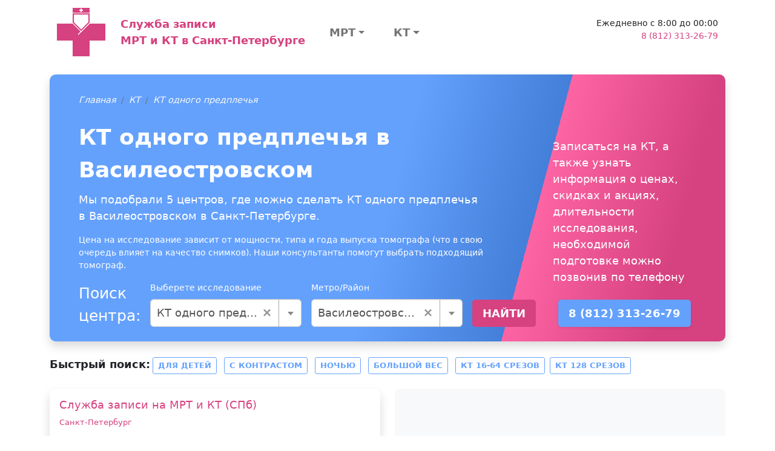

--- FILE ---
content_type: text/html; charset=UTF-8
request_url: https://spb-mrt-kt.ru/price/kt_predplechya/vasiliostrovsky
body_size: 132075
content:
<!DOCTYPE html>
<html lang="ru-RU">
<head>
    <meta charset="UTF-8">
    <meta http-equiv="X-UA-Compatible" content="IE=edge">
    <meta name="viewport" content="width=device-width, initial-scale=1">
    <meta name="yandex-verification" content="05c432ee63a628ae" />

        
    
<!-- Favicon -->

<link rel="apple-touch-icon" sizes="57x57" href="/img/favicons/apple-icon-57x57.png">
<link rel="apple-touch-icon" sizes="60x60" href="/img/favicons/apple-icon-60x60.png">
<link rel="apple-touch-icon" sizes="72x72" href="/img/favicons/apple-icon-72x72.png">
<link rel="apple-touch-icon" sizes="76x76" href="/img/favicons/apple-icon-76x76.png">
<link rel="apple-touch-icon" sizes="114x114" href="/img/favicons/apple-icon-114x114.png">
<link rel="apple-touch-icon" sizes="120x120" href="/img/favicons/apple-icon-120x120.png">
<link rel="apple-touch-icon" sizes="144x144" href="/img/favicons/apple-icon-144x144.png">
<link rel="apple-touch-icon" sizes="152x152" href="/img/favicons/apple-icon-152x152.png">
<link rel="apple-touch-icon" sizes="180x180" href="/img/favicons/apple-icon-180x180.png">
<link rel="icon" type="image/png" sizes="192x192"  href="/img/favicons/android-icon-192x192.png">
<link rel="icon" type="image/png" sizes="32x32" href="/img/favicons/img/favicons-32x32.png">
<link rel="icon" type="image/png" sizes="96x96" href="/img/favicons/img/favicons-96x96.png">
<link rel="icon" type="image/png" sizes="16x16" href="/img/favicons/img/favicons-16x16.png">
<link rel="manifest" href="/img/favicons/manifest.json">
<meta name="msapplication-TileColor" content="#ffffff">
<meta name="msapplication-TileImage" content="/img/favicons/ms-icon-144x144.png">
<meta name="theme-color" content="#ffffff">

<!-- END Favicon -->    
    <title>КТ одного предплечья в Василеостровском</title>

    <link href="https://cdn.jsdelivr.net/npm/bootstrap-icons@1.5.0/font/bootstrap-icons.css" as="style" rel="preload">
    <!-- Critical CSS -->
    <style>@import url(https://cdn.jsdelivr.net/npm/bootstrap-icons@1.5.0/font/bootstrap-icons.css);:root{--bs-blue:#0d6efd;--bs-indigo:#6610f2;--bs-purple:#6f42c1;--bs-pink:#d63384;--bs-red:#dc3545;--bs-orange:#fd7e14;--bs-yellow:#ffc107;--bs-green:#198754;--bs-teal:#20c997;--bs-cyan:#0dcaf0;--bs-white:#fff;--bs-gray:#6c757d;--bs-gray-dark:#343a40;--bs-gray-100:#f8f9fa;--bs-gray-200:#e9ecef;--bs-gray-300:#dee2e6;--bs-gray-400:#ced4da;--bs-gray-500:#adb5bd;--bs-gray-600:#6c757d;--bs-gray-700:#495057;--bs-gray-800:#343a40;--bs-gray-900:#212529;--bs-primary:#d6417f;--bs-secondary:#64a1fd;--bs-success:#198754;--bs-info:#d9edf7;--bs-warning:#ffc107;--bs-danger:#dc3545;--bs-light:#f8f9fa;--bs-dark:#212529;--bs-primary-rgb:214,65,127;--bs-secondary-rgb:100,161,253;--bs-success-rgb:25,135,84;--bs-info-rgb:217,237,247;--bs-warning-rgb:255,193,7;--bs-danger-rgb:220,53,69;--bs-light-rgb:248,249,250;--bs-dark-rgb:33,37,41;--bs-white-rgb:255,255,255;--bs-black-rgb:0,0,0;--bs-body-rgb:33,37,41;--bs-font-sans-serif:system-ui,-apple-system,"Segoe UI",Roboto,"Helvetica Neue",Arial,"Noto Sans","Liberation Sans",sans-serif,"Apple Color Emoji","Segoe UI Emoji","Segoe UI Symbol","Noto Color Emoji";--bs-font-monospace:SFMono-Regular,Menlo,Monaco,Consolas,"Liberation Mono","Courier New",monospace;--bs-gradient:linear-gradient(180deg, rgba(255, 255, 255, 0.15), rgba(255, 255, 255, 0));--bs-body-font-family:var(--bs-font-sans-serif);--bs-body-font-size:0.9rem;--bs-body-font-weight:400;--bs-body-line-height:1.5;--bs-body-color:#212529;--bs-body-bg:#fff}*,::after,::before{box-sizing:border-box}@media (prefers-reduced-motion:no-preference){:root{scroll-behavior:smooth}}body{margin:0;font-family:var(--bs-body-font-family);font-size:var(--bs-body-font-size);font-weight:var(--bs-body-font-weight);line-height:var(--bs-body-line-height);color:var(--bs-body-color);text-align:var(--bs-body-text-align);background-color:var(--bs-body-bg);-webkit-text-size-adjust:100%}h1,h4{margin-top:0;margin-bottom:.5rem;font-weight:500;line-height:1.2}h1{font-size:calc(1.35rem + 1.2vw)}@media (min-width:1200px){h1{font-size:2.25rem}}h4{font-size:calc(1.26rem + .12vw)}@media (min-width:1200px){h4{font-size:1.35rem}}p{margin-top:0;margin-bottom:1rem}ul{padding-left:2rem}ul{margin-top:0;margin-bottom:1rem}ul ul{margin-bottom:0}b{font-weight:bolder}a{color:#d6417f;text-decoration:underline}svg{vertical-align:middle}label{display:inline-block}button{border-radius:0}button,input{margin:0;font-family:inherit;font-size:inherit;line-height:inherit}button{text-transform:none}[type=button],[type=submit],button{-webkit-appearance:button}::-moz-focus-inner{padding:0;border-style:none}::-webkit-datetime-edit-day-field,::-webkit-datetime-edit-fields-wrapper,::-webkit-datetime-edit-hour-field,::-webkit-datetime-edit-minute,::-webkit-datetime-edit-month-field,::-webkit-datetime-edit-text,::-webkit-datetime-edit-year-field{padding:0}::-webkit-inner-spin-button{height:auto}::-webkit-search-decoration{-webkit-appearance:none}::-webkit-color-swatch-wrapper{padding:0}::file-selector-button{font:inherit}::-webkit-file-upload-button{font:inherit;-webkit-appearance:button}.list-unstyled{padding-left:0;list-style:none}.container,.container-fluid{width:100%;padding-right:var(--bs-gutter-x,.75rem);padding-left:var(--bs-gutter-x,.75rem);margin-right:auto;margin-left:auto}@media (min-width:576px){.container{max-width:540px}}@media (min-width:768px){.container{max-width:720px}}@media (min-width:992px){.container{max-width:960px}}@media (min-width:1200px){.container{max-width:1140px}}@media (min-width:1400px){.container{max-width:1320px}}.row{--bs-gutter-x:1.5rem;--bs-gutter-y:0;display:flex;flex-wrap:wrap;margin-top:calc(var(--bs-gutter-y) * -1);margin-right:calc(var(--bs-gutter-x) * -.5);margin-left:calc(var(--bs-gutter-x) * -.5)}.row>*{flex-shrink:0;width:100%;max-width:100%;padding-right:calc(var(--bs-gutter-x) * .5);padding-left:calc(var(--bs-gutter-x) * .5);margin-top:var(--bs-gutter-y)}.col{flex:1 0 0%}.col-12{flex:0 0 auto;width:100%}@media (min-width:992px){.col-lg-3{flex:0 0 auto;width:25%}}.form-control{display:block;width:100%;padding:.375rem .75rem;font-size:.9rem;font-weight:400;line-height:1.5;color:#212529;background-color:#fff;background-clip:padding-box;border:1px solid #ced4da;appearance:none;border-radius:.25rem}.form-control::-webkit-date-and-time-value{height:1.5em}.form-control::-webkit-file-upload-button{padding:.375rem .75rem;margin:-.375rem -.75rem;margin-inline-end:.75rem;color:#212529;background-color:#e9ecef;border-color:inherit;border-style:solid;border-width:0;border-inline-end-width:1px;border-radius:0}.btn{display:inline-block;font-weight:400;line-height:1.5;color:#212529;text-align:center;text-decoration:none;vertical-align:middle;background-color:transparent;border:1px solid transparent;padding:.375rem .75rem;font-size:.9rem;border-radius:.25rem}.btn-primary{color:#000;background-color:#d6417f;border-color:#d6417f}.btn-secondary{color:#000;background-color:#64a1fd;border-color:#64a1fd}.btn-outline-primary{color:#d6417f;border-color:#d6417f}.btn-sm{padding:.25rem .5rem;font-size:.7875rem;border-radius:.2rem}.fade:not(.show){opacity:0}.nav-link{display:block;padding:.5rem 1rem;color:#d6417f;text-decoration:none}.navbar{position:relative;display:flex;flex-wrap:wrap;align-items:center;justify-content:space-between}.navbar>.container-fluid{display:flex;flex-wrap:inherit;align-items:center;justify-content:space-between}.navbar-brand{padding-top:.33125rem;padding-bottom:.33125rem;margin-right:1rem;font-size:1.125rem;text-decoration:none;white-space:nowrap}.navbar-nav{display:flex;flex-direction:column;padding-left:0;margin-bottom:0;list-style:none}.navbar-nav .nav-link{padding-right:0;padding-left:0}.alert{position:relative;padding:1rem;margin-bottom:1rem;border:1px solid transparent;border-radius:.25rem}.alert-danger{color:#842029;background-color:#f8d7da;border-color:#f5c2c7}.btn-close{box-sizing:content-box;width:1em;height:1em;padding:.25em;color:#000;background:url("data:image/svg+xml,%3csvg xmlns='http://www.w3.org/2000/svg' viewBox='0 0 16 16' fill='%23000'%3e%3cpath d='M.293.293a1 1 0 011.414 0L8 6.586 14.293.293a1 1 0 111.414 1.414L9.414 8l6.293 6.293a1 1 0 01-1.414 1.414L8 9.414l-6.293 6.293a1 1 0 01-1.414-1.414L6.586 8 .293 1.707a1 1 0 010-1.414z'/%3e%3c/svg%3e") center/1em auto no-repeat;border:0;border-radius:.25rem;opacity:.5}.modal{position:fixed;top:0;left:0;z-index:1055;display:none;width:100%;height:100%;overflow-x:hidden;overflow-y:auto;outline:0}.modal-dialog{position:relative;width:auto;margin:.5rem}.modal.fade .modal-dialog{transform:translate(0,-50px)}.modal-content{position:relative;display:flex;flex-direction:column;width:100%;background-color:#fff;background-clip:padding-box;border:1px solid rgba(0,0,0,.2);border-radius:.3rem;outline:0}.modal-header{display:flex;flex-shrink:0;align-items:center;justify-content:space-between;padding:1rem;border-bottom:1px solid #dee2e6;border-top-left-radius:calc(.3rem - 1px);border-top-right-radius:calc(.3rem - 1px)}.modal-header .btn-close{padding:.5rem;margin:-.5rem -.5rem -.5rem auto}.modal-title{margin-bottom:0;line-height:1.5}.modal-body{position:relative;flex:1 1 auto;padding:1rem}.modal-footer{display:flex;flex-wrap:wrap;flex-shrink:0;align-items:center;justify-content:flex-end;padding:.75rem;border-top:1px solid #dee2e6;border-bottom-right-radius:calc(.3rem - 1px);border-bottom-left-radius:calc(.3rem - 1px)}.modal-footer>*{margin:.25rem}@media (min-width:576px){.modal-dialog{max-width:500px;margin:1.75rem auto}.modal-sm{max-width:300px}}.float-end{float:right!important}.d-flex{display:flex!important}.d-none{display:none!important}.w-100{width:100%!important}.h-100{height:100%!important}.flex-row{flex-direction:row!important}.flex-column{flex-direction:column!important}.justify-content-between{justify-content:space-between!important}.align-items-center{align-items:center!important}.align-self-center{align-self:center!important}.my-2{margin-top:.5rem!important;margin-bottom:.5rem!important}.my-3{margin-top:1rem!important;margin-bottom:1rem!important}.mb-2{margin-bottom:.5rem!important}.mb-4{margin-bottom:1.5rem!important}.ms-4{margin-left:1.5rem!important}.p-2{padding:.5rem!important}.p-4{padding:1.5rem!important}.px-4{padding-right:1.5rem!important;padding-left:1.5rem!important}.pt-2{padding-top:.5rem!important}.fs-5{font-size:1.125rem!important}.fw-bold{font-weight:700!important}.text-end{text-align:right!important}.text-center{text-align:center!important}.text-danger{--bs-text-opacity:1;color:rgba(var(--bs-danger-rgb),var(--bs-text-opacity))!important}.text-muted{--bs-text-opacity:1;color:#6c757d!important}.bg-dark{--bs-bg-opacity:1;background-color:rgba(var(--bs-dark-rgb),var(--bs-bg-opacity))!important}@media (min-width:992px){.d-lg-block{display:block!important}.d-lg-flex{display:flex!important}.my-lg-0{margin-top:0!important;margin-bottom:0!important}.mb-lg-0{margin-bottom:0!important}}a{text-decoration:none}.btn{text-transform:uppercase;font-weight:700}.btn-primary{color:#fff}.btn-secondary{color:#fff}.navbar-multilevel{list-style:none;display:flex;flex-direction:row;padding-left:0;margin-bottom:0;position:relative}.navbar-multilevel .nav-link{color:rgba(0,0,0,.55);padding-right:1rem;padding-left:1rem}.navbar-multilevel li>a{display:flex;flex-direction:row;align-items:center;justify-content:space-between;height:100%}.navbar-multilevel>li.has-children>a::after{display:inline-block;margin-left:.255em;vertical-align:.255em;content:"";border-top:.3em solid;border-right:.3em solid transparent;border-bottom:0;border-left:.3em solid transparent}.navbar-multilevel ul{display:none;list-style:none;flex-direction:column;margin-bottom:0;background-color:#fff;position:absolute;z-index:1000;font-size:.9rem;min-width:10rem;width:max-content;padding:.5rem 0;border:1px solid #d6417f;border-radius:.25rem}.navbar-multilevel ul>li{position:relative}.navbar-multilevel ul>li.has-children>a::after{display:inline-block;margin-left:.255em;vertical-align:.255em;content:"";border-top:.3em solid transparent;border-right:0;border-bottom:.3em solid transparent;border-left:.3em solid}.navbar-multilevel ul>li.has-children>a:after{margin-left:1rem}.navbar-multilevel ul>li>ul{position:absolute;left:97%;width:100%;top:-1rem}#section-footer-categories .section-body{background:#dee2e6}a.navbar-brand{text-decoration:none!important}</style>

    <script>
        var App = {
            csrfToken: 'SCC2jBzLirGukG6xqP_vjKktUSHrXUPrCKNYCF5GqUg7Y5vTfajN9dyjJ_Pkqan9zGk1Q60MLKNgxjZlODfrZQ==',
            csrfParam: '_csrf-city-mrt-kt'
        };
    </script>

    <meta name="description" content="Мы подобрали 5 центров, где можно сделать КТ одного предплечья в Василеостровском в Санкт-Петербурге">

<link href="/price/kt_predplechya/vasiliostrovsky" rel="canonical">
<link href="/assets/da08e398/css/select2.min.css?v=1762177386" rel="stylesheet">
<link href="/assets/86f1feb0/css/select2-addl.min.css?v=1762177386" rel="stylesheet">
<link href="/assets/86f1feb0/css/select2-krajee.min.css?v=1762177386" rel="stylesheet">
<link href="/assets/f19d98f0/css/kv-widgets.min.css?v=1762177386" rel="stylesheet">
<link href="/dist/css/common.min.css?v=1761628630" rel="stylesheet">
<link href="/assets/83333224/css/bootstrap-formhelpers.min.css?v=1767800836" rel="stylesheet">
<script>var s2options_862008f9 = {"themeCss":".select2-container--krajee","sizeCss":" input-lg","doReset":true,"doToggle":false,"doOrder":false};
window.select2_c90a59a3 = {"allowClear":true,"theme":"krajee","width":"100%","placeholder":"Не выбрано","language":"ru-RU"};
</script></head>
<body>

<section class="container-fluid">
    <div class="container">
        <nav class="navbar pt-2">
            <div class="container-fluid ">
                <a class="navbar-brand d-flex flex-row " href="/">
                    <svg xmlns="http://www.w3.org/2000/svg" width="81" height="80" viewBox="0 0 81 80">
                        <path fill="#d6417f" fill-rule="evenodd" d="M0 26h26l14 14 14-14h26v28H54v26H26V54H0"></path>
                        <path fill="#FFF" fill-rule="evenodd" d="M54 24v2L35 45v-2"></path>
                        <path fill="#FFF" stroke="#d6417f" stroke-width="2" d="M27 10v14l13 13 13-13V10z"></path>
                        <path fill="#d6417f" fill-rule="evenodd" d="M26 0v8h28V0"></path>
                        <path fill="#FFF" fill-rule="evenodd" d="M39 1h2v2h2v2h-2v2h-2V5h-2V3h2"></path>
                    </svg>

                    <div class="d-flex align-items-center fs-5 fw-bold ms-4">
                        Служба записи<br/>
                        МРТ и КТ в Санкт-Петербурге                    </div>
                </a>

                <div class="col">
                    <div class="w-100 d-flex flex-row justify-content-between">
                        <div class="navbar d-none d-lg-flex">
                            
<ul class="navbar-nav navbar-multilevel mb-2 mb-lg-0">
            <li class="w-100 has-children">
            <a class="nav-link fs-5 fw-bold text-center px-4" href="/price/mrt">МРТ</a><ul><li class="has-children"><a class="nav-link" href="/price/mrt_pozvonochnika">МРТ позвоночника</a><ul><li class=""><a class="nav-link" href="/price/mrt_poyasnichno_otdela">МРТ пояснично-крестцового отдела</a></li><li class=""><a class="nav-link" href="/price/mrt_shejnogo_otdela">МРТ шейного отдела</a></li><li class=""><a class="nav-link" href="/price/mrt_grudnogo_otdela_pozvonochnika">МРТ грудного отдела позвоночника</a></li><li class=""><a class="nav-link" href="/price/mrt_kopchika">МРТ копчика</a></li><li class=""><a class="nav-link" href="/price/mrt_treh_otdelov_pozvonochnika">МРТ всего позвоночника (трех отделов)</a></li></ul></li><li class="has-children"><a class="nav-link" href="/price/mrt_golovy">МРТ головы</a><ul><li class=""><a class="nav-link" href="/price/mrt_golovnogo_mozga">МРТ головного мозга</a></li><li class=""><a class="nav-link" href="/price/mrt_golovnogo_mozga_i_sosudov">МРТ головного мозга и сосудов</a></li><li class=""><a class="nav-link" href="/price/mrt_gipofiza">МРТ гипофиза</a></li><li class=""><a class="nav-link" href="/price/mrt_golovnogo_mozga_i_gipofiza">МРТ головного мозга и гипофиза</a></li><li class=""><a class="nav-link" href="/price/mrt_glaznyh_orbit">МРТ глазных орбит</a></li><li class=""><a class="nav-link" href="/price/mrt_pazuh_nosa">МРТ пазух носа</a></li></ul></li><li class="has-children"><a class="nav-link" href="/price/mrt_malogo_taza">МРТ органов малого таза</a><ul><li class=""><a class="nav-link" href="/price/mrt_organov_malogo_taza">МРТ малого таза</a></li><li class=""><a class="nav-link" href="/price/mrt_mochevydelitelnoy_sistemy">МРТ мочевыделительной системы</a></li></ul></li><li class="has-children"><a class="nav-link" href="/price/mrt_sustavov">МРТ суставов</a><ul><li class=""><a class="nav-link" href="/price/mrt_kolennogo_sustava">МРТ коленного сустава</a></li><li class=""><a class="nav-link" href="/price/mrt_plechevogo_sustava">МРТ плечевого сустава</a></li><li class=""><a class="nav-link" href="/price/mrt_tazobedrennogo_sustava">МРТ тазобедренного сустава</a></li><li class=""><a class="nav-link" href="/price/mrt_visochno-nizhnechelyustnogo_sustava">МРТ височно-нижнечелюстного сустава</a></li><li class=""><a class="nav-link" href="/price/mrt_luchezapyastnogo_sustava">МРТ лучезапястного сустава</a></li><li class=""><a class="nav-link" href="/price/mrt_stopy">МРТ стопы</a></li><li class=""><a class="nav-link" href="/price/mrt_kisti_ruki">МРТ кисти руки</a></li></ul></li><li class="has-children"><a class="nav-link" href="/price/mrt_givota_i_malogo_taza">МРТ органов брюшной полости</a><ul><li class=""><a class="nav-link" href="/price/mrt_organov_bryushnoj_polosti">МРТ брюшной полости</a></li><li class=""><a class="nav-link" href="/price/mrt_zabrushinnogo_prostranstva">МРТ забрюшинного пространства</a></li><li class=""><a class="nav-link" href="/price/mrt_bryushnoj_polosti_i_zabrush">МРТ брюшной полости и забрюшинного пространства</a></li><li class=""><a class="nav-link" href="/price/holangiagrafiya">МР-Холангиография</a></li></ul></li><li class="has-children"><a class="nav-link" href="/price/mrt_sosudov">МРТ сосудов</a><ul><li class=""><a class="nav-link" href="/price/mrt_sosudov_gm">МРТ сосудов головного мозга</a></li><li class=""><a class="nav-link" href="/price/mrt_sosudov_shei">МРТ сосудов шеи</a></li><li class=""><a class="nav-link" href="/price/mrt_aort">МРТ аорты</a></li></ul></li><li class="has-children"><a class="nav-link" href="/price/mrt_mt">МРТ мягких тканей</a><ul><li class=""><a class="nav-link" href="/price/mrt_tkanei_shei">МРТ мягких тканей шеи</a></li><li class=""><a class="nav-link" href="/price/mrt_myagkih_tkanej">МРТ мягких тканей (одна область)</a></li><li class=""><a class="nav-link" href="/price/mrt_molochnyh_zhelez">МРТ молочных желез</a></li><li class=""><a class="nav-link" href="/price/mrt_shitovidnoj_zhelezy">МРТ щитовидной железы</a></li></ul></li><li class="has-children"><a class="nav-link" href="/price/mrt_grudnoy_kelti">МРТ грудной клетки</a><ul><li class=""><a class="nav-link" href="/price/mrt_serdtsa">МРТ сердца</a></li><li class=""><a class="nav-link" href="/price/mrt_sredosteniya">МРТ органов средостения</a></li><li class=""><a class="nav-link" href="/price/mrt_organov_gk">МРТ органов грудной клетки</a></li></ul></li><li class="has-children"><a class="nav-link" href="/price/mrt_other">МРТ другое</a><ul><li class=""><a class="nav-link" href="/price/mrt_vsego_tela">МРТ всего тела</a></li><li class=""><a class="nav-link" href="/price/mrt_ploda">МРТ плода</a></li><li class=""><a class="nav-link" href="/price/mrt_centr_nervn_system">МРТ центральной нервной системы</a></li></ul></li></ul>        </li>
            <li class="w-100 has-children">
            <a class="nav-link fs-5 fw-bold text-center px-4" href="/price/kt">КТ</a><ul><li class="has-children"><a class="nav-link" href="/price/kt_grudnoy_kletki">КТ грудной клетки</a><ul><li class=""><a class="nav-link" href="/price/kt_organov_grudnoj_kletki">КТ органов грудной клетки</a></li><li class=""><a class="nav-link" href="/price/kt_legkih">КТ легких</a></li></ul></li><li class="has-children"><a class="nav-link" href="/price/kt_pozvonochnika">КТ позвоночника</a><ul><li class=""><a class="nav-link" href="/price/kt_pozvonochnik_ves">КТ всего позвоночника</a></li><li class=""><a class="nav-link" href="/price/kt_shei">КТ шейного отдела позвоночника</a></li><li class=""><a class="nav-link" href="/price/kt_poyashnichnogo">КТ поясничного отдела позвоночника</a></li><li class=""><a class="nav-link" href="/price/kt_golovnogo">КТ грудного отдела позвоночника</a></li></ul></li><li class="has-children"><a class="nav-link" href="/price/kt_golovy_i_sheu">КТ головы и шеи</a><ul><li class=""><a class="nav-link" href="/price/kt_golovnogo_mozga">КТ головного мозга</a></li><li class=""><a class="nav-link" href="/price/kt_pridatochnyh_pazuh_nosa">КТ придаточных пазух носа</a></li><li class=""><a class="nav-link" href="/price/kt_visochnyh_kostej">КТ височных костей</a></li><li class=""><a class="nav-link" href="/price/kt_chelusti">КТ верхней и нижней челюстей</a></li><li class=""><a class="nav-link" href="/price/kt_licevogo_skeleta">КТ лицевого скелета</a></li><li class=""><a class="nav-link" href="/price/kt_myagkih_tkaneu_1">КТ мягких тканей (одна область)</a></li></ul></li><li class="has-children"><a class="nav-link" href="/price/kt_bp_i_mt">КТ органов брюшной полости</a><ul><li class=""><a class="nav-link" href="/price/kt_bryushnoj_polosti">КТ брюшной полости</a></li><li class=""><a class="nav-link" href="/price/kt_organov_malogo_taza">КТ органов малого таза</a></li><li class=""><a class="nav-link" href="/price/kt_pochek">КТ почек</a></li><li class=""><a class="nav-link" href="/price/kt_kolonoskopiya">КТ колоноскопия</a></li></ul></li><li class="has-children"><a class="nav-link" href="/price/kt_sosudov">КТ сосудов</a><ul><li class=""><a class="nav-link" href="/price/kt_sosudov_golovy">КТ сосудов головного мозга</a></li><li class=""><a class="nav-link" href="/price/angiografiya_art_konech">Ангиография артерий обеих нижних конечностей</a></li><li class=""><a class="nav-link" href="/price/kt_sosudov_shei">КТ сосудов шеи</a></li><li class=""><a class="nav-link" href="/price/kt_aorti">КТ аорты</a></li></ul></li><li class="has-children"><a class="nav-link" href="/price/kt_kostei">КТ костей</a><ul><li class=""><a class="nav-link" href="/price/kt_stopy_ili_kisti">КТ стопы</a></li><li class=""><a class="nav-link" href="/price/kt_cherepa">КТ черепа</a></li><li class=""><a class="nav-link" href="/price/kt_taza">КТ костей таза</a></li><li class=""><a class="nav-link" href="/price/kt_reber">КТ ребер</a></li></ul></li><li class="has-children"><a class="nav-link" href="/price/kt_sustavov">КТ суставов</a><ul><li class=""><a class="nav-link" href="/price/kt_kol_sustava">КТ коленного сустава</a></li><li class=""><a class="nav-link" href="/price/kt_kisti">КТ кисти</a></li><li class=""><a class="nav-link" href="/price/kt_visochno_nizg_sustava">КТ височно-нижнечелюстного сустава</a></li><li class=""><a class="nav-link" href="/price/kt_tazobedren_sustava">КТ тазобедренного сустава</a></li><li class=""><a class="nav-link" href="/price/kt_plechegogo_sustava">КТ плечевого сустава</a></li><li class=""><a class="nav-link" href="/price/kt_golenostopnogo_sustava">КТ голеностопного сустава</a></li><li class=""><a class="nav-link" href="/price/kt_luchezap_sustava">КТ лучезапятсного сустава</a></li></ul></li><li class="has-children"><a class="nav-link" href="/price/kt_konechnostei">КТ конечностей</a><ul><li class=""><a class="nav-link" href="/price/kt_nogi">КТ ноги</a></li></ul></li></ul>        </li>
    </ul>
                        </div>

                        <div class="d-none d-lg-block contact-block ms-4 text-end">
                            <div>Ежедневно с 8:00 до 00:00</div>
                            <div>
                                <a class="" href="tel:8 (812) 313-26-79">8 (812) 313-26-79</a>                            </div>
                            <div class="pt-2">
<!--                                <button type="button" class="btn btn-sm btn-outline---><!--"-->
<!--                                        data-bs-toggle="modal"-->
<!--                                        data-bs-target="#zapis-form-modal">-->
<!--                                    Записаться-->
<!--                                </button>-->
                            </div>
                        </div>
                    </div>
                </div>
            </div>
        </nav>
    </div>
</section>

<div class="page-search">
    <section id="section-clinic-search" class="container my-4">
        <div class="section-body py-4 px-5 text-white shadow">
            <div class="row h-100">
                <div class="col-12 col-lg-8 h-100 d-flex flex-column">
                    <div class="section-breadcrumb">
                        <ol class="breadcrumb"><li class='breadcrumb-item'><i><a class="link-light" href="/">Главная</a></i></li>
<li class='breadcrumb-item'><i><a class="link-light" href="/price/kt">КТ</a></i></li>
<li class='breadcrumb-item'><i><a class="link-light" href="/price/kt_predplechya">КТ одного предплечья</a></i></li>
</ol>                    </div>
                    <div class="section-title fs-1 mb-2 fw-bold">КТ одного предплечья в Василеостровском</div>
                    <p class="section-text fs-5">
                        Мы подобрали 5 центров, где можно сделать КТ одного предплечья в Василеостровском в Санкт-Петербурге.
                    </p>
                    <div class="section-text">
                                                                            <p>
                                Цена на исследование зависит от мощности, типа и года выпуска томографа (что в свою очередь влияет на качество снимков). Наши консультанты помогут выбрать подходящий томограф.
                            </p>
                                            </div>


                    
<form id="quick-search-form" class="d-flex flex-column flex-lg-row align-items-lg-end" action="/search/quick-search" method="POST"><div class="fs-3 me-2">
    Поиск центра:
</div>

<div class="mx-lg-2 my-2 my-lg-0" style="min-width: 250px;">
    <label class="form-label">Выберете исследование</label>
    <div class="kv-plugin-loading loading-w0">&nbsp;</div><select id="w0" class="form-control" name="category" data-s2-options="s2options_862008f9" data-krajee-select2="select2_c90a59a3" style="width: 1px; height: 1px; visibility: hidden;">
<option value="">Не выбрано</option>
<optgroup label="МРТ">
<option value="mrt_pozvonochnika">МРТ позвоночника</option>
<option value="mrt_poyasnichno_otdela">МРТ пояснично-крестцового отдела</option>
<option value="mrt_shejnogo_otdela">МРТ шейного отдела</option>
<option value="mrt_grudnogo_otdela_pozvonochnika">МРТ грудного отдела позвоночника</option>
<option value="mrt_kopchika">МРТ копчика</option>
<option value="mrt_spinnogo_mozga">МРТ спинного мозга</option>
<option value="mrt_dvuh_otdelov_pozvonochnika">МРТ двух отделов позвоночника</option>
<option value="mrt_treh_otdelov_pozvonochnika">МРТ всего позвоночника (трех отделов)</option>
<option value="mrt_podvzd_sochlenen">МРТ крестцово-подвздошных сочленений</option>
<option value="mrt_shein_otdela_i_arterii">МРТ шейного отдела и артерий шеи</option>
<option value="mrt_golovy">МРТ головы</option>
<option value="mrt_golovnogo_mozga">МРТ головного мозга</option>
<option value="mrt_golovnogo_mozga_i_sosudov">МРТ головного мозга и сосудов</option>
<option value="mrt_gipofiza">МРТ гипофиза</option>
<option value="mrt_golovnogo_mozga_i_gipofiza">МРТ головного мозга и гипофиза</option>
<option value="mrt_glaznyh_orbit">МРТ глазных орбит</option>
<option value="mrt_pazuh_nosa">МРТ пазух носа</option>
<option value="mrt_golovnogo_mozga_i_pazuh_nosa">МРТ головного мозга и пазух носа</option>
<option value="mrt_turetskogo_sedla">МРТ турецкого седла</option>
<option value="mrt_vnutrennego_uha">МРТ внутреннего уха</option>
<option value="mrt_malogo_taza">МРТ органов малого таза</option>
<option value="mrt_organov_malogo_taza">МРТ малого таза</option>
<option value="mrt_mochevydelitelnoy_sistemy">МРТ мочевыделительной системы</option>
<option value="mrt_moshonki">МРТ мошонки</option>
<option value="mrt_bladder">МРТ мочевого пузыря</option>
<option value="mrt_mochevih_putei">МРТ мочевыводящих путей</option>
<option value="mrt_pryamoi_kishki">МРТ прямой кишки</option>
<option value="mrt_matki">МРТ матки</option>
<option value="mrt_prostati">МРТ простаты</option>
<option value="mrt_sustavov">МРТ суставов</option>
<option value="mrt_kolennogo_sustava">МРТ коленного сустава</option>
<option value="mrt_plechevogo_sustava">МРТ плечевого сустава</option>
<option value="mrt_tazobedrennogo_sustava">МРТ тазобедренного сустава</option>
<option value="mrt_visochno-nizhnechelyustnogo_sustava">МРТ височно-нижнечелюстного сустава</option>
<option value="mrt_loktevogo_sustava">МРТ локтевого сустава</option>
<option value="mrt_golenostopnogo_sustava">МРТ голеностопного сустава</option>
<option value="mrt_luchezapyastnogo_sustava">МРТ лучезапястного сустава</option>
<option value="mrt_stopy">МРТ стопы</option>
<option value="mrt_kisti_ruki">МРТ кисти руки</option>
<option value="mrt_kisti_ruk_dvuh">МРТ кисти рук (двух)</option>
<option value="mrt_tazobedren_sustavov">МРТ тазобедренных суставов (двух)</option>
<option value="mrt_visochno_nizh_sustavov2">МРТ височно-нижечелюстных суставов (двух)</option>
<option value="mrt_givota_i_malogo_taza">МРТ органов брюшной полости</option>
<option value="mrt_organov_bryushnoj_polosti">МРТ брюшной полости</option>
<option value="mrt_zabrushinnogo_prostranstva">МРТ забрюшинного пространства</option>
<option value="mrt_bryushnoj_polosti_i_zabrush">МРТ брюшной полости и забрюшинного пространства</option>
<option value="mrt_pecheni_i_putei">МРТ печени и желчевыводящих путей</option>
<option value="mrt_pochek">МРТ почек</option>
<option value="mrt_nadpochechnikov">МРТ надпочечников</option>
<option value="mrt_podzheludochnoj_zhelezy">МРТ поджелудочной железы</option>
<option value="mrt_kishechnika">МРТ кишечника</option>
<option value="holangiagrafiya">МР-Холангиография</option>
<option value="mrt_pecheni">МРТ печени</option>
<option value="mrt_zelchnogo_puzir">МРТ желчного пузыря</option>
<option value="mrt_pochek_i_nadpochechnikov">МРТ почек и надпочечников</option>
<option value="mrt_brush_i_holang">МРТ брюшной полости и МР-холангиография</option>
<option value="mrt_brush_zabrush_holan">МРТ брюшной полости и забрюшинного пространства с МР холангиографией</option>
<option value="mrt_sosudov">МРТ сосудов</option>
<option value="mrt_sosudov_gm">МРТ сосудов головного мозга</option>
<option value="mrt_sosudov_shei">МРТ сосудов шеи</option>
<option value="mrt_aort">МРТ аорты</option>
<option value="mrt_mt">МРТ мягких тканей</option>
<option value="mrt_tkanei_shei">МРТ мягких тканей шеи</option>
<option value="mrt_myagkih_tkanej">МРТ мягких тканей (одна область)</option>
<option value="mrt_molochnyh_zhelez">МРТ молочных желез</option>
<option value="mrt_shitovidnoj_zhelezy">МРТ щитовидной железы</option>
<option value="mrt_gorla_i_gortani">МРТ горла и гортани</option>
<option value="mrt_gortani">МРТ гортани</option>
<option value="mrt_grudnoy_kelti">МРТ грудной клетки</option>
<option value="mrt_serdtsa">МРТ сердца</option>
<option value="mrt_lyogkih_i_bronhov">МРТ лёгких и бронхов</option>
<option value="mrt_sredosteniya">МРТ органов средостения</option>
<option value="mrt_legkih">МРТ легких</option>
<option value="mrt_organov_gk">МРТ органов грудной клетки</option>
<option value="mrt_other">МРТ другое</option>
<option value="mrt_vsego_tela">МРТ всего тела</option>
<option value="mrt_ploda">МРТ плода</option>
<option value="mrt_centr_nervn_system">МРТ центральной нервной системы</option>
</optgroup>
<optgroup label="КТ">
<option value="kt_grudnoy_kletki">КТ грудной клетки</option>
<option value="kt_organov_grudnoj_kletki">КТ органов грудной клетки</option>
<option value="kt_legkih">КТ легких</option>
<option value="kt_zeludka">КТ желудка</option>
<option value="kt_molochnih_gelez">КТ молочных желез</option>
<option value="kt_sredosteniya">КТ средостения</option>
<option value="kt_bronhov">КТ бронхов</option>
<option value="kt_cerdsa_calcium">КТ оценка коронарного кальция</option>
<option value="kt_serdsa_koronag">КТ сосудов сердца (коронарография)</option>
<option value="kt_pozvonochnika">КТ позвоночника</option>
<option value="kt_pozvonochnik_ves">КТ всего позвоночника</option>
<option value="kt_shei">КТ шейного отдела позвоночника</option>
<option value="kt_poyashnichnogo">КТ поясничного отдела позвоночника</option>
<option value="kt_golovnogo">КТ грудного отдела позвоночника</option>
<option value="kt_golovy_i_sheu">КТ головы и шеи</option>
<option value="kt_golovnogo_mozga">КТ головного мозга</option>
<option value="kt_pridatochnyh_pazuh_nosa">КТ придаточных пазух носа</option>
<option value="kt_visochnyh_kostej">КТ височных костей</option>
<option value="kt_chelusti">КТ верхней и нижней челюстей</option>
<option value="kt_gortani">КТ гортани</option>
<option value="kt_glaznitsy">КТ глазницы</option>
<option value="kt_vnutr_uha">КТ внутреннего уха</option>
<option value="kt_zubov">КТ зубов</option>
<option value="kt_tkanei_face_neck">КТ мягких тканей лица</option>
<option value="kt_neck">КТ мягких тканей шеи</option>
<option value="kt_tureckogo_sedla">КТ турецкого седла</option>
<option value="kt_uha">КТ уха</option>
<option value="kt_licevogo_skeleta">КТ лицевого скелета</option>
<option value="kt_lumfat_uzlov">КТ лимфатических узлов</option>
<option value="kt_chetovidnoy_gelezi">КТ щитовидной железы</option>
<option value="kt_v_chelusti">КТ верхней челюсти</option>
<option value="kt_niz_chelusti">КТ нижней челюсти</option>
<option value="kt_myagkih_tkaneu_1">КТ мягких тканей (одна область)</option>
<option value="kt_bp_i_mt">КТ органов брюшной полости</option>
<option value="kt_bryushnoj_polosti">КТ брюшной полости</option>
<option value="kt_pochek_i_mochevyvodyashih_putej">КТ почек и мочевыводящих путей</option>
<option value="kt_pecheni">КТ печени</option>
<option value="kt_organov_malogo_taza">КТ органов малого таза</option>
<option value="kt_nadpochechnikov">КТ надпочечников</option>
<option value="kt_pochek">КТ почек</option>
<option value="kt_zelchnogo_puzirya">КТ желчного пузыря</option>
<option value="kt_kishechnika">КТ кишечника</option>
<option value="kt_mochevogo_puzirya">КТ мочевого пузыря</option>
<option value="kt_moche_putei">КТ мочевыводящих путей</option>
<option value="kt_podgeludochnoi_zelezi">КТ поджелудочной железы</option>
<option value="kt_selezenki">КТ селезенки</option>
<option value="kt_pichevoda">КТ пищевода</option>
<option value="kt_kolonoskopiya">КТ колоноскопия</option>
<option value="kt_brush_i_zabrush">КТ брюшной полости и забрюшинного пространства</option>
<option value="kt_pocheck_i_nadpoch">КТ почек и надпочечников</option>
<option value="kt_sosudov">КТ сосудов</option>
<option value="kt_sosudov_golovy">КТ сосудов головного мозга</option>
<option value="kt_brushnoi_aorti">КТ брюшной аорты</option>
<option value="kt_grudnoi_aorti">КТ грудной аорты</option>
<option value="angiografiya_leg_arteri">Ангиография лёгочных артерий</option>
<option value="angiografiya_leg_ven">Ангиография легочных вен</option>
<option value="angiografiya_art_konech">Ангиография артерий обеих нижних конечностей</option>
<option value="kt_sosudov_shei">КТ сосудов шеи</option>
<option value="kt_aorti_brush_grud">КТ аорты грудного и брюшного отделов</option>
<option value="kt_aorti">КТ аорты</option>
<option value="kt_kostei">КТ костей</option>
<option value="kt_stopy_ili_kisti">КТ стопы</option>
<option value="kt_cherepa">КТ черепа</option>
<option value="kt_taza">КТ костей таза</option>
<option value="kt_bedra_1">КТ одного бедра</option>
<option value="kt_goleni">КТ одной голени</option>
<option value="kt_plecha">КТ одной плечевой кости</option>
<option value="kt_predplechya" selected>КТ одного предплечья</option>
<option value="kt_reber">КТ ребер</option>
<option value="kt_sustavov">КТ суставов</option>
<option value="kt_kol_sustava">КТ коленного сустава</option>
<option value="kt_kisti">КТ кисти</option>
<option value="kt_visochno_nizg_sustava">КТ височно-нижнечелюстного сустава</option>
<option value="kt_dvuh_sustavov">КТ двух суставов</option>
<option value="kt_tazobedren_sustava">КТ тазобедренного сустава</option>
<option value="kt_plechegogo_sustava">КТ плечевого сустава</option>
<option value="kt_golenostopnogo_sustava">КТ голеностопного сустава</option>
<option value="kt_luchezap_sustava">КТ лучезапятсного сустава</option>
<option value="kt_loktya">КТ локтя</option>
<option value="kt_konechnostei">КТ конечностей</option>
<option value="kt_ruki">КТ руки</option>
<option value="kt_nogi">КТ ноги</option>
</optgroup>
</select></div>

<div class="mx-lg-2 my-2 my-lg-0" style="min-width: 250px;">
    <label class="form-label">Метро/Район</label>
    <div class="kv-plugin-loading loading-w1">&nbsp;</div><select id="w1" class="form-control" name="location" data-s2-options="s2options_862008f9" data-krajee-select2="select2_c90a59a3" style="width: 1px; height: 1px; visibility: hidden;">
<option value="">Не выбрано</option>
<optgroup label="Район">
<option value="admiralteisky">Адмиралтейский</option>
<option value="vasiliostrovsky" selected>Василеостровский</option>
<option value="viborgsky">Выборгский</option>
<option value="kalininsky">Калининский</option>
<option value="kirovsky">Кировский</option>
<option value="kolpinsky">Колпинский</option>
<option value="krasnogvardeisky">Красногвардейский</option>
<option value="krasnoselsky">Красносельский</option>
<option value="kronshtadsky">Кронштадтcкий</option>
<option value="kurortny">Курортный</option>
<option value="moskovsky">Московский</option>
<option value="nevsky">Невский</option>
<option value="petrogradsky">Петроградский</option>
<option value="petrodvortsovy">Петродворцовый</option>
<option value="primorsky">Приморский</option>
<option value="pushkinsky">Пушкинский</option>
<option value="frunzensky">Фрунзенский</option>
<option value="centralny">Центральный</option>
</optgroup>
<optgroup label="Метро">
<option value="petrogradskaya">м. Петроградская</option>
<option value="gorkovskaya">м. Горьковская</option>
<option value="pr_veteranov">м. Проспект Ветеранов</option>
<option value="pionerskaya">м. Пионерская</option>
<option value="novocherkaskaya">м. Новочеркасская</option>
<option value="lesnaya">м. Лесная</option>
<option value="pl_vostaniya">м. Площадь Восстания</option>
<option value="dostoevskaya">м. Достоевская</option>
<option value="mayakovskaya">м. Маяковская</option>
<option value="vladimirskaya">м. Владимирская</option>
<option value="gos_dvor">м. Гостиный двор</option>
<option value="nevskiy_prospect">м. Невский Проспект</option>
<option value="admiralteiskaya">м. Адмиралтейская</option>
<option value="udelnaya">м. Удельная</option>
<option value="viborgskaya">м. Выборгская</option>
<option value="chkalovskaya">м. Чкаловская</option>
<option value="narvskaya">м. Нарвская</option>
<option value="kr_ostrov">м. Крестовский Остров</option>
<option value="pushkinskaya">м. Пушкинская</option>
<option value="tech_inst">м. Технологический Институт</option>
<option value="frunzenskaya">м. Фрунзенская</option>
<option value="zvenigorodskaya">м. Звенигородская</option>
<option value="baltiyskaya">м. Балтийская</option>
<option value="moskovskaya">м. Московская</option>
<option value="pl_lenina">м. Площадь Ленина</option>
<option value="chernishevskaya">м. Чернышевская</option>
<option value="vasiliostrovskaya">м. Василеостровская</option>
<option value="ozerki">м. Озерки</option>
<option value="primorskaya">м. Приморская</option>
<option value="zvezdnaya">м. Звездная</option>
<option value="kupchino">м. Купчино</option>
<option value="chernaya_rechka">м. Черная Речка</option>
<option value="sportivnaya">м. Спортивная</option>
<option value="poiteknicheskaya">м. Политехническая</option>
<option value="sennaya">м. Сенная Площадь</option>
<option value="sadovaya">м. Садовая</option>
<option value="spasskaya">м. Спасская</option>
<option value="megdunarodnaya">м. Международная</option>
<option value="obvodniy_canal">м. Обводный Канал</option>
<option value="moskovskie_vorota">м. Московские Ворота</option>
<option value="elizarovskaya">м. Елизаровская</option>
<option value="komendantsky">м. Комендантский проспект</option>
<option value="st_derevnya">м. Старая Деревня</option>
<option value="pl_mugestva">м. Площадь Мужества</option>
<option value="pr_prosvesheniya">м. Проспект Просвещения</option>
<option value="obuxovo">м. Обухово</option>
<option value="pl_nevskogo">м. Площадь Александра Невского</option>
<option value="park_pobedi">м. Парк Победы</option>
<option value="len_prospekt">м. Ленинский Проспект</option>
<option value="buharestkaya">м. Бухарестская</option>
<option value="akademicheskaya">м. Академическая</option>
<option value="gr_prospekt">м. Гражданский Проспект</option>
<option value="elektrosila">м. Электросила</option>
<option value="pr_polshevikov">м. Проспект Большевиков</option>
<option value="lomonosovskaya">м. Ломоносовская</option>
<option value="ladozhskaya">м. Ладожская</option>
<option value="proletarskaya">м. Пролетарская</option>
<option value="parnas">м. Парнас</option>
<option value="devatkino">м. Девяткино</option>
<option value="kirovskij-zavod">м. Кировский завод</option>
<option value="avtovo">м. Автово</option>
<option value="begovaa">м. Беговая</option>
<option value="rybackoe">м. Рыбацкое</option>
<option value="zenit">м. Зенит</option>
<option value="ligovskij-prospekt">м. Лиговский проспект</option>
<option value="ulica-dybenko">м. Улица Дыбенко</option>
<option value="volkovskaa">м. Волковская</option>
<option value="dunajskaa">м. Дунайская</option>
<option value="prospekt-slavy">м. Проспект Славы</option>
<option value="susary">м. Шушары</option>
<option value="nevskijprospekt">м. Невский проспект</option>
<option value="sennayaploshhad">м. Сенная площадь</option>
<option value="tehnologicheskijinstitut-2">м. Технологический институт-2</option>
<option value="tehnologicheskijinstitut-1">м. Технологический институт-1</option>
</optgroup>
</select></div>
<div class="ms-lg-2">
    <button type="submit" class="btn btn-primary btn-lg my-2 my-lg-0">Найти</button></div>
</form>
                </div>
                <div class="col-12 col-lg-3 offset-lg-1 d-flex">
                    <div class="align-self-end">
                        <div class="fs-5 mb-4">
                            Записаться  на КТ, а также узнать информация о ценах, скидках и акциях, длительности
                            исследования, необходимой подготовке можно позвонив по телефону
                        </div>
                        <div class="text-center">
                            <a class="btn btn-lg btn-secondary shadow-sm" href="tel:8 (812) 313-26-79">8 (812) 313-26-79</a>                        </div>
                    </div>
                </div>
            </div>
        </div>
    </section>
</div>

<div class="container">
    
    
    <div class="my-4">
        
<nav class="navbar navbar-light">
    <div>
        <b class="fs-5">Быстрый поиск:</b>
        <a class="btn btn-sm btn-outline-secondary me-2 " href="/price/kt_predplechya/kids" data-bs-toggle="popover" data-bs-trigger="hover focus" data-bs-html="true" data-bs-placement="top" data-bs-content="Очень ограниченное количество центром проводят МРТ диагностику детям. Вы можете записать ребенка на МРТ диагностику если&lt;br /&gt;
- ребенку более 10кг или&lt;br /&gt;
- ребенку более 5ти лет или&lt;br /&gt;
- ребенок может вылежать неподвижно требуемое количество времени.">Для детей</a>
        <a class="btn btn-sm btn-outline-secondary me-2 " href="/price/kt_predplechya/contrast">С контрастом</a>
        <a class="btn btn-sm btn-outline-secondary me-2 " href="/price/kt_predplechya/night" data-bs-toggle="popover" data-bs-trigger="hover focus" data-bs-html="true" data-bs-placement="top" data-bs-content="Запись ночью возможна. Многие центры предоставляют скидки ночью. Уточняйте текущие акции и скидки по телефону.">Ночью</a>
        <a class="btn btn-sm btn-outline-secondary me-2 " href="/price/kt_predplechya/weight" data-bs-toggle="popover" data-bs-trigger="hover focus" data-bs-html="true" data-bs-placement="top" data-bs-content="Ограничения на МРТ: Ваш вес до 200 кг. Максимальный обхват до 140-150 см&lt;br /&gt;
Ограничения на КТ: Ваш вес до 200 кг. Максимальный обхват до 120 см">Большой вес</a>
        
        <a class="btn btn-sm btn-outline-secondary me-2 " href="/price/kt_predplechya/64_slices" data-bs-toggle="popover" data-bs-trigger="hover focus" data-bs-html="true" data-bs-placement="top" data-bs-content="64-срезовые – применяются для детальной визуализации органов и тканей, позволяют проводить исследование сердечных мышц и коронарного дерева за одну задержку дыхания.">КТ 16-64 срезов</a><a class="btn btn-sm btn-outline-secondary me-2 " href="/price/kt_predplechya/128_slices" data-bs-toggle="popover" data-bs-trigger="hover focus" data-bs-html="true" data-bs-placement="top" data-bs-content="128-срезовые – используется для изучения любых статических и динамических структур тела с высочайшей степенью точности, максимально снижая при этом уровень шума и количество артефактов. Незаменимы при исследованиях опухолей малого размера.">КТ 128 срезов</a>    </div>
</nav>
    </div>

    
    
    <div class="tab-content row my-4">
        <div class="col-lg-6 col-md-6 tab-pane fade show active d-md-block opacity-md-100" id="clinics-container"
             role="tabpanel" aria-labelledby="home-tab">

            <div id="clinic-card-preview" class="d-none">
                <div class="clinic-card-preview card mb-3 shadow">
                    <div class="card-body">
                        <div class="clinic-title rounded my-2 is-loading"></div>

                        <div class="clinic-tomograf rounded my-2 is-loading"></div>

                        <div class="clinic-price d-flex flex-row mt-1 mb-4">
                            <div class="clinic-price-title rounded is-loading"></div>
                            <div class="flex-fill" style="height: 1.2rem;"></div>
                            <div class="clinic-price-value rounded is-loading"></div>
                        </div>

                        <div>
                                                            <div class="d-inline-block is-loading mr-2 mb-2 rounded"
                                     style="width: 100px; height: 67px;">
                                </div>
                                                            <div class="d-inline-block is-loading mr-2 mb-2 rounded"
                                     style="width: 100px; height: 67px;">
                                </div>
                                                            <div class="d-inline-block is-loading mr-2 mb-2 rounded"
                                     style="width: 100px; height: 67px;">
                                </div>
                                                            <div class="d-inline-block is-loading mr-2 mb-2 rounded"
                                     style="width: 100px; height: 67px;">
                                </div>
                                                            <div class="d-inline-block is-loading mr-2 mb-2 rounded"
                                     style="width: 100px; height: 67px;">
                                </div>
                                                    </div>

                    </div>
                    <div class="card-footer">
                        <div class="clinic-phone rounded my-2 is-loading"></div>
                    </div>
                </div>
            </div>


            <div id="clinics-list" class="list-view"><div data-key="0">
<div id="clinic-card-0" class="card clinic-card shadow border-0 mb-3" itemscope
     itemtype="http://schema.org/Organization">
    <meta itemprop="name" content="Служба записи на МРТ и КТ (СПб)">
    <meta itemprop="url" content="http://spb-mrt-kt.ru/clinic/0">
    <meta itemprop="image" content="http://spb-mrt-kt.ru/assets/thumbnails/clinics/0/3348391c84bcc3473721316d540e41ec-100x67-100.jpg">
    
    <div class="card-body">
        <div class="row">
            <div class="col">
                <h3 class="h5">
                    <a href="http://spb-mrt-kt.ru/clinic/0">Служба записи на МРТ и КТ (СПб)</a>                </h3>
                <p>
                    <small>
                        <a href='javascript::void(0)' data-clinic-address="true" data-clinic-id="0">Санкт-Петербург</a>                    </small>
                </p>

                <h4 class="h6">Аппараты:</h4>
                <div class="">КТ </div>            </div>
        </div>

        <div class="mt-2" style="font-size: 90%;" itemprop="makesOffer" itemscope=""
             itemtype="http://schema.org/Offer">
            
<div class="clinic-price price-row d-flex flex-row justify-content-between border-bottom border-dotted border-dark position-relative my-1 text-important">
    <meta itemprop="name" content="КТ одного предплечья">
    <meta itemprop="price" content="3100">
    <meta itemprop="priceCurrency" content="RUB">
    <div class="clinic-price-title position-relative d-inline-block">
                    <span style="background-color: #fff;">КТ одного предплечья</span>
            </div>
    <div class="clinic-price-value d-flex align-items-end position-relative">
        <div class="price-value" style="background-color: #fff;">
            3100 руб.
        </div>
            </div>
</div>        </div>
                    <hr class="bg-light"/>
            <div class="clinic-gallery">
                                                        <div class="d-inline-block mr-2 mb-2 rounded overflow-hidden"
                         data-original-image="https://s3.eu-central-1.amazonaws.com/mrt-catalog.ru.clinic/clinic-0_60b05fda2f9b3.jpg" role="button">
                        <picture class="lozad is-loading is-loading"
                                 data-iesrc="/assets/thumbnails/clinics/0/3348391c84bcc3473721316d540e41ec-100x67-100.jpg"
                                 style="height: 67px; width: 100px; display: inline-block; background-color: #cbcbcb; float: left;">
                                                            <source srcset="/assets/thumbnails/clinics/0/3348391c84bcc3473721316d540e41ec-100x67-100.webp" type="image/webp">
                                                        <source srcset="/assets/thumbnails/clinics/0/3348391c84bcc3473721316d540e41ec-100x67-100.jpg">
                            <noscript><img width="100" height="67" src="/assets/thumbnails/clinics/0/3348391c84bcc3473721316d540e41ec-100x67-100.jpg" alt=""></noscript>
                        </picture>
                    </div>
                                                        <div class="d-inline-block mr-2 mb-2 rounded overflow-hidden"
                         data-original-image="https://s3.eu-central-1.amazonaws.com/mrt-catalog.ru.clinic/clinic-0_60b060041043d.jpg" role="button">
                        <picture class="lozad is-loading is-loading"
                                 data-iesrc="/assets/thumbnails/clinics/0/b8ebfbbf9ae5e1effeac3b65e31c781f-100x67-100.jpg"
                                 style="height: 67px; width: 100px; display: inline-block; background-color: #cbcbcb; float: left;">
                                                            <source srcset="/assets/thumbnails/clinics/0/b8ebfbbf9ae5e1effeac3b65e31c781f-100x67-100.webp" type="image/webp">
                                                        <source srcset="/assets/thumbnails/clinics/0/b8ebfbbf9ae5e1effeac3b65e31c781f-100x67-100.jpg">
                            <noscript><img width="100" height="67" src="/assets/thumbnails/clinics/0/b8ebfbbf9ae5e1effeac3b65e31c781f-100x67-100.jpg" alt=""></noscript>
                        </picture>
                    </div>
                                                        <div class="d-inline-block mr-2 mb-2 rounded overflow-hidden"
                         data-original-image="https://s3.eu-central-1.amazonaws.com/mrt-catalog.ru.clinic/clinic-0_60b05ff110ebc.jpg" role="button">
                        <picture class="lozad is-loading is-loading"
                                 data-iesrc="/assets/thumbnails/clinics/0/57f764e79fde1f63ff224c959ab2a0ee-100x67-100.jpg"
                                 style="height: 67px; width: 100px; display: inline-block; background-color: #cbcbcb; float: left;">
                                                            <source srcset="/assets/thumbnails/clinics/0/57f764e79fde1f63ff224c959ab2a0ee-100x67-100.webp" type="image/webp">
                                                        <source srcset="/assets/thumbnails/clinics/0/57f764e79fde1f63ff224c959ab2a0ee-100x67-100.jpg">
                            <noscript><img width="100" height="67" src="/assets/thumbnails/clinics/0/57f764e79fde1f63ff224c959ab2a0ee-100x67-100.jpg" alt=""></noscript>
                        </picture>
                    </div>
                                                        <div class="d-inline-block mr-2 mb-2 rounded overflow-hidden"
                         data-original-image="https://s3.eu-central-1.amazonaws.com/mrt-catalog.ru.clinic/clinic-0_60b05ff0e078f.jpg" role="button">
                        <picture class="lozad is-loading is-loading"
                                 data-iesrc="/assets/thumbnails/clinics/0/576d5d5825e310893d7e7e2fcf2cc984-100x67-100.jpg"
                                 style="height: 67px; width: 100px; display: inline-block; background-color: #cbcbcb; float: left;">
                                                            <source srcset="/assets/thumbnails/clinics/0/576d5d5825e310893d7e7e2fcf2cc984-100x67-100.webp" type="image/webp">
                                                        <source srcset="/assets/thumbnails/clinics/0/576d5d5825e310893d7e7e2fcf2cc984-100x67-100.jpg">
                            <noscript><img width="100" height="67" src="/assets/thumbnails/clinics/0/576d5d5825e310893d7e7e2fcf2cc984-100x67-100.jpg" alt=""></noscript>
                        </picture>
                    </div>
                                                        <div class="d-inline-block mr-2 mb-2 rounded overflow-hidden"
                         data-original-image="https://s3.eu-central-1.amazonaws.com/mrt-catalog.ru.clinic/clinic-0_60b05ff0b081d.jpg" role="button">
                        <picture class="lozad is-loading is-loading"
                                 data-iesrc="/assets/thumbnails/clinics/0/95c92d6e0d386ffb6147d94193e5ce2d-100x67-100.jpg"
                                 style="height: 67px; width: 100px; display: inline-block; background-color: #cbcbcb; float: left;">
                                                            <source srcset="/assets/thumbnails/clinics/0/95c92d6e0d386ffb6147d94193e5ce2d-100x67-100.webp" type="image/webp">
                                                        <source srcset="/assets/thumbnails/clinics/0/95c92d6e0d386ffb6147d94193e5ce2d-100x67-100.jpg">
                            <noscript><img width="100" height="67" src="/assets/thumbnails/clinics/0/95c92d6e0d386ffb6147d94193e5ce2d-100x67-100.jpg" alt=""></noscript>
                        </picture>
                    </div>
                            </div>
            </div>

    <div class="card-footer text-muted d-flex">
        
            </div>
</div>
</div>
<div data-key="1700">
<div id="clinic-card-1700" class="card clinic-card shadow border-0 mb-3" itemscope
     itemtype="http://schema.org/Organization">
    <meta itemprop="name" content="Медицинский центр ICLINIC на Большом проспекте Васильевского острова">
    <meta itemprop="url" content="http://spb-mrt-kt.ru/clinic/1700">
    <meta itemprop="image" content="http://spb-mrt-kt.ru/assets/thumbnails/clinics/1700/96bf814203e591ff4a4e09795537bb19-100x67-100.jpg">
                <meta itemprop="telephone" content="0">
            
    <div class="card-body">
        <div class="row">
            <div class="col">
                <h3 class="h5">
                    <a href="http://spb-mrt-kt.ru/clinic/1700">Медицинский центр ICLINIC на Большом проспекте Васильевского острова</a>                </h3>
                <p>
                    <small>
                        <a href='javascript::void(0)' data-clinic-address="true" data-clinic-id="1700">Санкт-Петербург, Большой пр-т Васильевского острова, д. 85 Х</a> | м. <a class="metro-link text-nowrap" href="/price/kt_predplechya/vasiliostrovskaya">Василеостровская</a> (1500 м), м. <a class="metro-link text-nowrap" href="/price/kt_predplechya/primorskaya">Приморская</a> (1700 м)                    </small>
                </p>

                <h4 class="h6">Аппараты:</h4>
                <div class="">КТ 128 срезов</div>            </div>
        </div>

        <div class="mt-2" style="font-size: 90%;" itemprop="makesOffer" itemscope=""
             itemtype="http://schema.org/Offer">
            
<div class="clinic-price price-row d-flex flex-row justify-content-between border-bottom border-dotted border-dark position-relative my-1 text-important">
    <meta itemprop="name" content="КТ одного предплечья">
    <meta itemprop="price" content="3300">
    <meta itemprop="priceCurrency" content="RUB">
    <div class="clinic-price-title position-relative d-inline-block">
                    <span style="background-color: #fff;">КТ одного предплечья</span>
            </div>
    <div class="clinic-price-value d-flex align-items-end position-relative">
        <div class="price-value" style="background-color: #fff;">
            3300 руб.
        </div>
            </div>
</div>        </div>
                    <hr class="bg-light"/>
            <div class="clinic-gallery">
                                                        <div class="d-inline-block mr-2 mb-2 rounded overflow-hidden"
                         data-original-image="https://s3.eu-central-1.amazonaws.com/mrt-catalog.ru.clinic/clinic-1700_60f0c726cf5cb.jpg" role="button">
                        <picture class="lozad is-loading is-loading"
                                 data-iesrc="/assets/thumbnails/clinics/1700/96bf814203e591ff4a4e09795537bb19-100x67-100.jpg"
                                 style="height: 67px; width: 100px; display: inline-block; background-color: #cbcbcb; float: left;">
                                                            <source srcset="/assets/thumbnails/clinics/1700/96bf814203e591ff4a4e09795537bb19-100x67-100.webp" type="image/webp">
                                                        <source srcset="/assets/thumbnails/clinics/1700/96bf814203e591ff4a4e09795537bb19-100x67-100.jpg">
                            <noscript><img width="100" height="67" src="/assets/thumbnails/clinics/1700/96bf814203e591ff4a4e09795537bb19-100x67-100.jpg" alt=""></noscript>
                        </picture>
                    </div>
                                                        <div class="d-inline-block mr-2 mb-2 rounded overflow-hidden"
                         data-original-image="https://s3.eu-central-1.amazonaws.com/mrt-catalog.ru.clinic/clinic-1700_60f0c726aa0c7.jpg" role="button">
                        <picture class="lozad is-loading is-loading"
                                 data-iesrc="/assets/thumbnails/clinics/1700/5a572c111ecd085143c6cc9c70645f31-100x67-100.jpg"
                                 style="height: 67px; width: 100px; display: inline-block; background-color: #cbcbcb; float: left;">
                                                            <source srcset="/assets/thumbnails/clinics/1700/5a572c111ecd085143c6cc9c70645f31-100x67-100.webp" type="image/webp">
                                                        <source srcset="/assets/thumbnails/clinics/1700/5a572c111ecd085143c6cc9c70645f31-100x67-100.jpg">
                            <noscript><img width="100" height="67" src="/assets/thumbnails/clinics/1700/5a572c111ecd085143c6cc9c70645f31-100x67-100.jpg" alt=""></noscript>
                        </picture>
                    </div>
                                                        <div class="d-inline-block mr-2 mb-2 rounded overflow-hidden"
                         data-original-image="https://s3.eu-central-1.amazonaws.com/mrt-catalog.ru.clinic/clinic-1700_60f0c72689368.jpg" role="button">
                        <picture class="lozad is-loading is-loading"
                                 data-iesrc="/assets/thumbnails/clinics/1700/decc4c13d5ffd7e69bcedb12b9fa59f0-100x67-100.jpg"
                                 style="height: 67px; width: 100px; display: inline-block; background-color: #cbcbcb; float: left;">
                                                            <source srcset="/assets/thumbnails/clinics/1700/decc4c13d5ffd7e69bcedb12b9fa59f0-100x67-100.webp" type="image/webp">
                                                        <source srcset="/assets/thumbnails/clinics/1700/decc4c13d5ffd7e69bcedb12b9fa59f0-100x67-100.jpg">
                            <noscript><img width="100" height="67" src="/assets/thumbnails/clinics/1700/decc4c13d5ffd7e69bcedb12b9fa59f0-100x67-100.jpg" alt=""></noscript>
                        </picture>
                    </div>
                                                        <div class="d-inline-block mr-2 mb-2 rounded overflow-hidden"
                         data-original-image="https://s3.eu-central-1.amazonaws.com/mrt-catalog.ru.clinic/clinic-1700_60f0c72657efd.jpg" role="button">
                        <picture class="lozad is-loading is-loading"
                                 data-iesrc="/assets/thumbnails/clinics/1700/0ec3c464758318c3638336fb492a00ae-100x67-100.jpg"
                                 style="height: 67px; width: 100px; display: inline-block; background-color: #cbcbcb; float: left;">
                                                            <source srcset="/assets/thumbnails/clinics/1700/0ec3c464758318c3638336fb492a00ae-100x67-100.webp" type="image/webp">
                                                        <source srcset="/assets/thumbnails/clinics/1700/0ec3c464758318c3638336fb492a00ae-100x67-100.jpg">
                            <noscript><img width="100" height="67" src="/assets/thumbnails/clinics/1700/0ec3c464758318c3638336fb492a00ae-100x67-100.jpg" alt=""></noscript>
                        </picture>
                    </div>
                                                        <div class="d-inline-block mr-2 mb-2 rounded overflow-hidden"
                         data-original-image="https://s3.eu-central-1.amazonaws.com/mrt-catalog.ru.clinic/clinic-1700_60f0c726145b5.jpg" role="button">
                        <picture class="lozad is-loading is-loading"
                                 data-iesrc="/assets/thumbnails/clinics/1700/584ad633ec111ba08ae87509a4916a5d-100x67-100.jpg"
                                 style="height: 67px; width: 100px; display: inline-block; background-color: #cbcbcb; float: left;">
                                                            <source srcset="/assets/thumbnails/clinics/1700/584ad633ec111ba08ae87509a4916a5d-100x67-100.webp" type="image/webp">
                                                        <source srcset="/assets/thumbnails/clinics/1700/584ad633ec111ba08ae87509a4916a5d-100x67-100.jpg">
                            <noscript><img width="100" height="67" src="/assets/thumbnails/clinics/1700/584ad633ec111ba08ae87509a4916a5d-100x67-100.jpg" alt=""></noscript>
                        </picture>
                    </div>
                            </div>
            </div>

    <div class="card-footer text-muted d-flex">
                    <div class="clinic-phone my-2">
                <a href="tel:(812) 407-11-82">(812) 407-11-82</a> - запись на КТ            </div>
        
            </div>
</div>
</div>
<div data-key="1653">
<div id="clinic-card-1653" class="card clinic-card shadow border-0 mb-3" itemscope
     itemtype="http://schema.org/Organization">
    <meta itemprop="name" content="Центр КТ и УЗИ «Ами»">
    <meta itemprop="url" content="http://spb-mrt-kt.ru/clinic/1653">
    <meta itemprop="image" content="http://spb-mrt-kt.ru/assets/thumbnails/clinics/1653/b1a99da13eeb0deb3ab86d09d3fc6aad-100x67-100.jpg">
                <meta itemprop="telephone" content="0">
            
    <div class="card-body">
        <div class="row">
            <div class="col">
                <h3 class="h5">
                    <a href="http://spb-mrt-kt.ru/clinic/1653">Центр КТ и УЗИ «Ами»</a>                </h3>
                <p>
                    <small>
                        <a href='javascript::void(0)' data-clinic-address="true" data-clinic-id="1653">Санкт-Петербург, пер. Каховского, д. 12</a> | м. <a class="metro-link text-nowrap" href="/price/kt_predplechya/primorskaya">Приморская</a> (200 м)                    </small>
                </p>

                <h4 class="h6">Аппараты:</h4>
                <div class="">КТ 32 среза</div>            </div>
        </div>

        <div class="mt-2" style="font-size: 90%;" itemprop="makesOffer" itemscope=""
             itemtype="http://schema.org/Offer">
            
<div class="clinic-price price-row d-flex flex-row justify-content-between border-bottom border-dotted border-dark position-relative my-1 text-important">
    <meta itemprop="name" content="КТ одного предплечья">
    <meta itemprop="price" content="3380">
    <meta itemprop="priceCurrency" content="RUB">
    <div class="clinic-price-title position-relative d-inline-block">
                    <span style="background-color: #fff;">КТ одного предплечья</span>
            </div>
    <div class="clinic-price-value d-flex align-items-end position-relative">
        <div class="price-value" style="background-color: #fff;">
            3380 руб.
        </div>
            </div>
</div>        </div>
                    <hr class="bg-light"/>
            <div class="clinic-gallery">
                                                        <div class="d-inline-block mr-2 mb-2 rounded overflow-hidden"
                         data-original-image="https://s3.eu-central-1.amazonaws.com/mrt-catalog.ru.clinic/clinic-1653_60de3b3b2e749.jpg" role="button">
                        <picture class="lozad is-loading is-loading"
                                 data-iesrc="/assets/thumbnails/clinics/1653/b1a99da13eeb0deb3ab86d09d3fc6aad-100x67-100.jpg"
                                 style="height: 67px; width: 100px; display: inline-block; background-color: #cbcbcb; float: left;">
                                                            <source srcset="/assets/thumbnails/clinics/1653/b1a99da13eeb0deb3ab86d09d3fc6aad-100x67-100.webp" type="image/webp">
                                                        <source srcset="/assets/thumbnails/clinics/1653/b1a99da13eeb0deb3ab86d09d3fc6aad-100x67-100.jpg">
                            <noscript><img width="100" height="67" src="/assets/thumbnails/clinics/1653/b1a99da13eeb0deb3ab86d09d3fc6aad-100x67-100.jpg" alt=""></noscript>
                        </picture>
                    </div>
                                                        <div class="d-inline-block mr-2 mb-2 rounded overflow-hidden"
                         data-original-image="https://s3.eu-central-1.amazonaws.com/mrt-catalog.ru.clinic/clinic-1653_60de3b3b01c26.jpg" role="button">
                        <picture class="lozad is-loading is-loading"
                                 data-iesrc="/assets/thumbnails/clinics/1653/1766134295f65e4abf3453e18ef50643-100x67-100.jpg"
                                 style="height: 67px; width: 100px; display: inline-block; background-color: #cbcbcb; float: left;">
                                                            <source srcset="/assets/thumbnails/clinics/1653/1766134295f65e4abf3453e18ef50643-100x67-100.webp" type="image/webp">
                                                        <source srcset="/assets/thumbnails/clinics/1653/1766134295f65e4abf3453e18ef50643-100x67-100.jpg">
                            <noscript><img width="100" height="67" src="/assets/thumbnails/clinics/1653/1766134295f65e4abf3453e18ef50643-100x67-100.jpg" alt=""></noscript>
                        </picture>
                    </div>
                                                        <div class="d-inline-block mr-2 mb-2 rounded overflow-hidden"
                         data-original-image="https://s3.eu-central-1.amazonaws.com/mrt-catalog.ru.clinic/clinic-1653_60de3b3aba865.jpg" role="button">
                        <picture class="lozad is-loading is-loading"
                                 data-iesrc="/assets/thumbnails/clinics/1653/db825ed94356a7cd2426cd81507924a5-100x67-100.jpg"
                                 style="height: 67px; width: 100px; display: inline-block; background-color: #cbcbcb; float: left;">
                                                            <source srcset="/assets/thumbnails/clinics/1653/db825ed94356a7cd2426cd81507924a5-100x67-100.webp" type="image/webp">
                                                        <source srcset="/assets/thumbnails/clinics/1653/db825ed94356a7cd2426cd81507924a5-100x67-100.jpg">
                            <noscript><img width="100" height="67" src="/assets/thumbnails/clinics/1653/db825ed94356a7cd2426cd81507924a5-100x67-100.jpg" alt=""></noscript>
                        </picture>
                    </div>
                                                        <div class="d-inline-block mr-2 mb-2 rounded overflow-hidden"
                         data-original-image="https://s3.eu-central-1.amazonaws.com/mrt-catalog.ru.clinic/clinic-1653_60de3b3a94c66.jpg" role="button">
                        <picture class="lozad is-loading is-loading"
                                 data-iesrc="/assets/thumbnails/clinics/1653/da32d8f61066234375082f64f920147a-100x67-100.jpg"
                                 style="height: 67px; width: 100px; display: inline-block; background-color: #cbcbcb; float: left;">
                                                            <source srcset="/assets/thumbnails/clinics/1653/da32d8f61066234375082f64f920147a-100x67-100.webp" type="image/webp">
                                                        <source srcset="/assets/thumbnails/clinics/1653/da32d8f61066234375082f64f920147a-100x67-100.jpg">
                            <noscript><img width="100" height="67" src="/assets/thumbnails/clinics/1653/da32d8f61066234375082f64f920147a-100x67-100.jpg" alt=""></noscript>
                        </picture>
                    </div>
                                                        <div class="d-inline-block mr-2 mb-2 rounded overflow-hidden"
                         data-original-image="https://s3.eu-central-1.amazonaws.com/mrt-catalog.ru.clinic/clinic-1653_60de3b3a44586.jpg" role="button">
                        <picture class="lozad is-loading is-loading"
                                 data-iesrc="/assets/thumbnails/clinics/1653/ffd9b7655f49f8ee3c4560f95d1c64fd-100x67-100.jpg"
                                 style="height: 67px; width: 100px; display: inline-block; background-color: #cbcbcb; float: left;">
                                                            <source srcset="/assets/thumbnails/clinics/1653/ffd9b7655f49f8ee3c4560f95d1c64fd-100x67-100.webp" type="image/webp">
                                                        <source srcset="/assets/thumbnails/clinics/1653/ffd9b7655f49f8ee3c4560f95d1c64fd-100x67-100.jpg">
                            <noscript><img width="100" height="67" src="/assets/thumbnails/clinics/1653/ffd9b7655f49f8ee3c4560f95d1c64fd-100x67-100.jpg" alt=""></noscript>
                        </picture>
                    </div>
                            </div>
            </div>

    <div class="card-footer text-muted d-flex">
                    <div class="clinic-phone my-2">
                <a href="tel:(812) 748-29-01">(812) 748-29-01</a> - запись на КТ            </div>
        
            </div>
</div>
</div>
<div data-key="75">
<div id="clinic-card-75" class="card clinic-card shadow border-0 mb-3" itemscope
     itemtype="http://schema.org/Organization">
    <meta itemprop="name" content="Городская Покровская больница">
    <meta itemprop="url" content="http://spb-mrt-kt.ru/clinic/75">
    <meta itemprop="image" content="http://spb-mrt-kt.ru/assets/thumbnails/clinics/75/fec53a9c22539a1ec24b45568450c101-100x67-100.jpg">
                <meta itemprop="telephone" content="0">
            
    <div class="card-body">
        <div class="row">
            <div class="col">
                <h3 class="h5">
                    <a href="http://spb-mrt-kt.ru/clinic/75">Городская Покровская больница</a>                </h3>
                <p>
                    <small>
                        <a href='javascript::void(0)' data-clinic-address="true" data-clinic-id="75">Санкт-Петербург, Большой проспект Васильевского острова, д. 85 Г</a> | м. <a class="metro-link text-nowrap" href="/price/kt_predplechya/vasiliostrovskaya">Василеостровская</a> (1600 м), м. <a class="metro-link text-nowrap" href="/price/kt_predplechya/primorskaya">Приморская</a> (1800 м)                    </small>
                </p>

                <h4 class="h6">Аппараты:</h4>
                <div class="">КТ </div>            </div>
        </div>

        <div class="mt-2" style="font-size: 90%;" itemprop="makesOffer" itemscope=""
             itemtype="http://schema.org/Offer">
            
<div class="clinic-price price-row d-flex flex-row justify-content-between border-bottom border-dotted border-dark position-relative my-1 text-important">
    <meta itemprop="name" content="КТ одного предплечья">
    <meta itemprop="price" content="4000">
    <meta itemprop="priceCurrency" content="RUB">
    <div class="clinic-price-title position-relative d-inline-block">
                    <span style="background-color: #fff;">КТ одного предплечья</span>
            </div>
    <div class="clinic-price-value d-flex align-items-end position-relative">
        <div class="price-value" style="background-color: #fff;">
            4000 руб.
        </div>
            </div>
</div>        </div>
                    <hr class="bg-light"/>
            <div class="clinic-gallery">
                                                        <div class="d-inline-block mr-2 mb-2 rounded overflow-hidden"
                         data-original-image="https://s3.eu-central-1.amazonaws.com/mrt-catalog.ru.clinic/clinic-75_598f64d0d8361.jpg" role="button">
                        <picture class="lozad is-loading is-loading"
                                 data-iesrc="/assets/thumbnails/clinics/75/fec53a9c22539a1ec24b45568450c101-100x67-100.jpg"
                                 style="height: 67px; width: 100px; display: inline-block; background-color: #cbcbcb; float: left;">
                                                            <source srcset="/assets/thumbnails/clinics/75/fec53a9c22539a1ec24b45568450c101-100x67-100.webp" type="image/webp">
                                                        <source srcset="/assets/thumbnails/clinics/75/fec53a9c22539a1ec24b45568450c101-100x67-100.jpg">
                            <noscript><img width="100" height="67" src="/assets/thumbnails/clinics/75/fec53a9c22539a1ec24b45568450c101-100x67-100.jpg" alt=""></noscript>
                        </picture>
                    </div>
                                                        <div class="d-inline-block mr-2 mb-2 rounded overflow-hidden"
                         data-original-image="https://s3.eu-central-1.amazonaws.com/mrt-catalog.ru.clinic/clinic-75_598f64d6c8dbc.jpg" role="button">
                        <picture class="lozad is-loading is-loading"
                                 data-iesrc="/assets/thumbnails/clinics/75/aa877020f9c8d9b73d56b86c807f1a02-100x67-100.jpg"
                                 style="height: 67px; width: 100px; display: inline-block; background-color: #cbcbcb; float: left;">
                                                            <source srcset="/assets/thumbnails/clinics/75/aa877020f9c8d9b73d56b86c807f1a02-100x67-100.webp" type="image/webp">
                                                        <source srcset="/assets/thumbnails/clinics/75/aa877020f9c8d9b73d56b86c807f1a02-100x67-100.jpg">
                            <noscript><img width="100" height="67" src="/assets/thumbnails/clinics/75/aa877020f9c8d9b73d56b86c807f1a02-100x67-100.jpg" alt=""></noscript>
                        </picture>
                    </div>
                                                        <div class="d-inline-block mr-2 mb-2 rounded overflow-hidden"
                         data-original-image="https://s3.eu-central-1.amazonaws.com/mrt-catalog.ru.clinic/clinic-75_598f64d6bd31e.jpg" role="button">
                        <picture class="lozad is-loading is-loading"
                                 data-iesrc="/assets/thumbnails/clinics/75/dea9cd0a2b7b08c666ac7ed9553a8908-100x67-100.jpg"
                                 style="height: 67px; width: 100px; display: inline-block; background-color: #cbcbcb; float: left;">
                                                            <source srcset="/assets/thumbnails/clinics/75/dea9cd0a2b7b08c666ac7ed9553a8908-100x67-100.webp" type="image/webp">
                                                        <source srcset="/assets/thumbnails/clinics/75/dea9cd0a2b7b08c666ac7ed9553a8908-100x67-100.jpg">
                            <noscript><img width="100" height="67" src="/assets/thumbnails/clinics/75/dea9cd0a2b7b08c666ac7ed9553a8908-100x67-100.jpg" alt=""></noscript>
                        </picture>
                    </div>
                                                        <div class="d-inline-block mr-2 mb-2 rounded overflow-hidden"
                         data-original-image="https://s3.eu-central-1.amazonaws.com/mrt-catalog.ru.clinic/clinic-75_598f64d0ee9a9.jpg" role="button">
                        <picture class="lozad is-loading is-loading"
                                 data-iesrc="/assets/thumbnails/clinics/75/76ff12ac5c31319f00bcc8223bf69b2a-100x67-100.jpg"
                                 style="height: 67px; width: 100px; display: inline-block; background-color: #cbcbcb; float: left;">
                                                            <source srcset="/assets/thumbnails/clinics/75/76ff12ac5c31319f00bcc8223bf69b2a-100x67-100.webp" type="image/webp">
                                                        <source srcset="/assets/thumbnails/clinics/75/76ff12ac5c31319f00bcc8223bf69b2a-100x67-100.jpg">
                            <noscript><img width="100" height="67" src="/assets/thumbnails/clinics/75/76ff12ac5c31319f00bcc8223bf69b2a-100x67-100.jpg" alt=""></noscript>
                        </picture>
                    </div>
                                                        <div class="d-inline-block mr-2 mb-2 rounded overflow-hidden"
                         data-original-image="https://s3.eu-central-1.amazonaws.com/mrt-catalog.ru.clinic/clinic-75_598f64d0c7831.jpg" role="button">
                        <picture class="lozad is-loading is-loading"
                                 data-iesrc="/assets/thumbnails/clinics/75/d7716af08d634c95502b9861a0fcb3b3-100x67-100.jpg"
                                 style="height: 67px; width: 100px; display: inline-block; background-color: #cbcbcb; float: left;">
                                                            <source srcset="/assets/thumbnails/clinics/75/d7716af08d634c95502b9861a0fcb3b3-100x67-100.webp" type="image/webp">
                                                        <source srcset="/assets/thumbnails/clinics/75/d7716af08d634c95502b9861a0fcb3b3-100x67-100.jpg">
                            <noscript><img width="100" height="67" src="/assets/thumbnails/clinics/75/d7716af08d634c95502b9861a0fcb3b3-100x67-100.jpg" alt=""></noscript>
                        </picture>
                    </div>
                            </div>
            </div>

    <div class="card-footer text-muted d-flex">
                    <div class="clinic-phone my-2">
                <a href="tel:(812) 322-03-03 (Платные услуги), (921) 413-30-42 (Платные услуги)">(812) 322-03-03 (Платные услуги), (921) 413-30-42 (Платные услуги)</a> - запись на КТ            </div>
        
            </div>
</div>
</div>
<div data-key="56">
<div id="clinic-card-56" class="card clinic-card shadow border-0 mb-3" itemscope
     itemtype="http://schema.org/Organization">
    <meta itemprop="name" content="Детская больница Святой Марии Магдалины">
    <meta itemprop="url" content="http://spb-mrt-kt.ru/clinic/56">
    <meta itemprop="image" content="http://spb-mrt-kt.ru/assets/thumbnails/clinics/56/deeb1110dea59da70e36c8b3fe6ef012-100x67-100.jpg">
                <meta itemprop="telephone" content="0">
            
    <div class="card-body">
        <div class="row">
            <div class="col">
                <h3 class="h5">
                    <a href="http://spb-mrt-kt.ru/clinic/56">Детская больница Святой Марии Магдалины</a>                </h3>
                <p>
                    <small>
                        <a href='javascript::void(0)' data-clinic-address="true" data-clinic-id="56">Санкт-Петербург, 2-я линия Васильевского острова, д. 47</a> | м. <a class="metro-link text-nowrap" href="/price/kt_predplechya/vasiliostrovskaya">Василеостровская</a> (400 м), м. <a class="metro-link text-nowrap" href="/price/kt_predplechya/sportivnaya">Спортивная</a> (400 м), м. <a class="metro-link text-nowrap" href="/price/kt_predplechya/chkalovskaya">Чкаловская</a> (1300 м)                    </small>
                </p>

                <h4 class="h6">Аппараты:</h4>
                <div class="">КТ 16 срезов</div>            </div>
        </div>

        <div class="mt-2" style="font-size: 90%;" itemprop="makesOffer" itemscope=""
             itemtype="http://schema.org/Offer">
            
<div class="clinic-price price-row d-flex flex-row justify-content-between border-bottom border-dotted border-dark position-relative my-1 text-important">
    <meta itemprop="name" content="КТ одного предплечья">
    <meta itemprop="price" content="4680">
    <meta itemprop="priceCurrency" content="RUB">
    <div class="clinic-price-title position-relative d-inline-block">
                    <span style="background-color: #fff;">КТ одного предплечья</span>
            </div>
    <div class="clinic-price-value d-flex align-items-end position-relative">
        <div class="price-value" style="background-color: #fff;">
            4680 руб.
        </div>
            </div>
</div>        </div>
                    <hr class="bg-light"/>
            <div class="clinic-gallery">
                                                        <div class="d-inline-block mr-2 mb-2 rounded overflow-hidden"
                         data-original-image="https://s3.eu-central-1.amazonaws.com/mrt-catalog.ru.clinic/clinic-56_5988cacd93f2c.jpg" role="button">
                        <picture class="lozad is-loading is-loading"
                                 data-iesrc="/assets/thumbnails/clinics/56/deeb1110dea59da70e36c8b3fe6ef012-100x67-100.jpg"
                                 style="height: 67px; width: 100px; display: inline-block; background-color: #cbcbcb; float: left;">
                                                            <source srcset="/assets/thumbnails/clinics/56/deeb1110dea59da70e36c8b3fe6ef012-100x67-100.webp" type="image/webp">
                                                        <source srcset="/assets/thumbnails/clinics/56/deeb1110dea59da70e36c8b3fe6ef012-100x67-100.jpg">
                            <noscript><img width="100" height="67" src="/assets/thumbnails/clinics/56/deeb1110dea59da70e36c8b3fe6ef012-100x67-100.jpg" alt=""></noscript>
                        </picture>
                    </div>
                                                        <div class="d-inline-block mr-2 mb-2 rounded overflow-hidden"
                         data-original-image="https://s3.eu-central-1.amazonaws.com/mrt-catalog.ru.clinic/clinic-56_5988cacd0c8f2.jpg" role="button">
                        <picture class="lozad is-loading is-loading"
                                 data-iesrc="/assets/thumbnails/clinics/56/37c3876291b1f53ea99b68fcf3f4c3af-100x67-100.jpg"
                                 style="height: 67px; width: 100px; display: inline-block; background-color: #cbcbcb; float: left;">
                                                            <source srcset="/assets/thumbnails/clinics/56/37c3876291b1f53ea99b68fcf3f4c3af-100x67-100.webp" type="image/webp">
                                                        <source srcset="/assets/thumbnails/clinics/56/37c3876291b1f53ea99b68fcf3f4c3af-100x67-100.jpg">
                            <noscript><img width="100" height="67" src="/assets/thumbnails/clinics/56/37c3876291b1f53ea99b68fcf3f4c3af-100x67-100.jpg" alt=""></noscript>
                        </picture>
                    </div>
                                                        <div class="d-inline-block mr-2 mb-2 rounded overflow-hidden"
                         data-original-image="https://s3.eu-central-1.amazonaws.com/mrt-catalog.ru.clinic/clinic-56_5988cac514808.jpg" role="button">
                        <picture class="lozad is-loading is-loading"
                                 data-iesrc="/assets/thumbnails/clinics/56/a7bce97a0b0806b6fcf6f8b15ded3a9e-100x67-100.jpg"
                                 style="height: 67px; width: 100px; display: inline-block; background-color: #cbcbcb; float: left;">
                                                            <source srcset="/assets/thumbnails/clinics/56/a7bce97a0b0806b6fcf6f8b15ded3a9e-100x67-100.webp" type="image/webp">
                                                        <source srcset="/assets/thumbnails/clinics/56/a7bce97a0b0806b6fcf6f8b15ded3a9e-100x67-100.jpg">
                            <noscript><img width="100" height="67" src="/assets/thumbnails/clinics/56/a7bce97a0b0806b6fcf6f8b15ded3a9e-100x67-100.jpg" alt=""></noscript>
                        </picture>
                    </div>
                                                        <div class="d-inline-block mr-2 mb-2 rounded overflow-hidden"
                         data-original-image="https://s3.eu-central-1.amazonaws.com/mrt-catalog.ru.clinic/clinic-56_5988cac5020b4.jpg" role="button">
                        <picture class="lozad is-loading is-loading"
                                 data-iesrc="/assets/thumbnails/clinics/56/127b91a4e340195df826bf26a86a46df-100x67-100.jpg"
                                 style="height: 67px; width: 100px; display: inline-block; background-color: #cbcbcb; float: left;">
                                                            <source srcset="/assets/thumbnails/clinics/56/127b91a4e340195df826bf26a86a46df-100x67-100.webp" type="image/webp">
                                                        <source srcset="/assets/thumbnails/clinics/56/127b91a4e340195df826bf26a86a46df-100x67-100.jpg">
                            <noscript><img width="100" height="67" src="/assets/thumbnails/clinics/56/127b91a4e340195df826bf26a86a46df-100x67-100.jpg" alt=""></noscript>
                        </picture>
                    </div>
                                                        <div class="d-inline-block mr-2 mb-2 rounded overflow-hidden"
                         data-original-image="https://s3.eu-central-1.amazonaws.com/mrt-catalog.ru.clinic/clinic-56_5988cabc814f6.jpg" role="button">
                        <picture class="lozad is-loading is-loading"
                                 data-iesrc="/assets/thumbnails/clinics/56/dcce48146313e47a8fae9c13baab2396-100x67-100.jpg"
                                 style="height: 67px; width: 100px; display: inline-block; background-color: #cbcbcb; float: left;">
                                                            <source srcset="/assets/thumbnails/clinics/56/dcce48146313e47a8fae9c13baab2396-100x67-100.webp" type="image/webp">
                                                        <source srcset="/assets/thumbnails/clinics/56/dcce48146313e47a8fae9c13baab2396-100x67-100.jpg">
                            <noscript><img width="100" height="67" src="/assets/thumbnails/clinics/56/dcce48146313e47a8fae9c13baab2396-100x67-100.jpg" alt=""></noscript>
                        </picture>
                    </div>
                            </div>
            </div>

    <div class="card-footer text-muted d-flex">
                    <div class="clinic-phone my-2">
                <a href="tel:(812) 670-45-45 (Контактный центр), (812) 670-45-44 (Платные услуги), (812) 670-45-27 (Лучевая диагностика)">(812) 670-45-45 (Контактный центр), (812) 670-45-44 (Платные услуги), (812) 670-45-27 (Лучевая диагностика)</a> - запись на КТ            </div>
        
            </div>
</div>
</div><div class='mt-5 mb-4 d-flex justify-content-center'></div></div>        </div>
        <div class="col-lg-6 col-md-6 tab-pane fade d-md-block opacity-md-100" id="map-container" role="tabpanel"
             aria-labelledby="clinic-map-tab">
            <div id="clinic-map-container" style="z-index: 999;">
    <div id="clinic-map-widget" class="full-page card p-0 shadow-sm border-0 border-bottom mb-4 d-flex justify-content-center align-items-center flex-column bg-light">
        <strong class="mb-2 text-secondary">Загрузка карты...</strong>
        <div class="spinner-border text-secondary" role="status" aria-hidden="true"></div>
    </div>
</div>
        </div>
    </div>


    
    
    <div class="row my-4">
        <div class="col-12 col-lg-8">
                            <h2 class="h4">Отзывы о клиниках в Санкт-Петербурге:</h2>
                
<div id="comments-carousel" class="carousel carousel-dark slide pb-5" data-bs-ride="carousel">
    <div class="carousel-indicators">
                    <button type="button" data-bs-target="#comments-carousel" class="active"
                    data-bs-slide-to="0"
                     aria-current="true"                    aria-label=""></button>
                    <button type="button" data-bs-target="#comments-carousel" class=""
                    data-bs-slide-to="1"
                                        aria-label=""></button>
                    <button type="button" data-bs-target="#comments-carousel" class=""
                    data-bs-slide-to="2"
                                        aria-label=""></button>
            </div>
    <div class="carousel-inner py-2">
                    <div class="carousel-item active">
                                    <div class="px-2">
                        <div class="d-flex flex-row justify-content-between align-items-center">
                            <div class="d-flex flex-row justify-content-start align-items-center">
                                <img src="https://pp.userapi.com/c4229/u81309527/e_3dde6f51.jpg" class="img-thumbnail rounded-circle" style="width: 50px; height: 50px;" alt="Майя Маико">
                                <b class="ms-2">Майя Маико</b>
                            </div>
                            <div>
                                <span class="text-muted">14.04.2017</span>
                            </div>
                        </div>
                        <div class="mt-2 px-2">
                            Н возможно словами выразить ту благодарность, о которой я хочу написать. Спасибо огромное всему медперсоналу, которые провели МРТ малого таза (у меня проблемы с женской репродуктивной системой). Эта диагностика можно сказать спасла мне жизнь. Так как удалось выявить причину болей, и приступить своевременно к лечению, не допустив плачевных последствий. Вы спросите, как я отношусь теперь к такому якобы дорогостоящему обследованию, да только положительно. Рекомендую.                        </div>
                        <div class="mt-2 px-2">
                            <a href="/clinic/75">Городская Покровская больница</a>                        </div>
                                                    <hr/>
                                            </div>
                                    <div class="px-2">
                        <div class="d-flex flex-row justify-content-between align-items-center">
                            <div class="d-flex flex-row justify-content-start align-items-center">
                                <img src="https://pp.userapi.com/c625216/v625216252/4e5dc/r1nV66T25-w.jpg" class="img-thumbnail rounded-circle" style="width: 50px; height: 50px;" alt="Надежда Попова">
                                <b class="ms-2">Надежда Попова</b>
                            </div>
                            <div>
                                <span class="text-muted">14.04.2017</span>
                            </div>
                        </div>
                        <div class="mt-2 px-2">
                            А мне не понравилось организация записи, пришла в клинику, а на моё время ещё один пациент записан. Сказали ну извините, так получилось, давайте мы вас запишем на другой день. Но я же не могу каждые день бегать. В общем вызвали заведующую отделением, она правда с неохотой, но приняли меня. МРТ брюшной полости, конечно выполнили хорошо, но вот отношение медперсонала меня опечалило.                        </div>
                        <div class="mt-2 px-2">
                            <a href="/clinic/75">Городская Покровская больница</a>                        </div>
                                            </div>
                            </div>
                    <div class="carousel-item ">
                                    <div class="px-2">
                        <div class="d-flex flex-row justify-content-between align-items-center">
                            <div class="d-flex flex-row justify-content-start align-items-center">
                                <img src="https://pp.userapi.com/c10135/u71404364/e_f7f6a9ec.jpg" class="img-thumbnail rounded-circle" style="width: 50px; height: 50px;" alt="Марина Атулинова">
                                <b class="ms-2">Марина Атулинова</b>
                            </div>
                            <div>
                                <span class="text-muted">28.04.2017</span>
                            </div>
                        </div>
                        <div class="mt-2 px-2">
                            К такой превосходной больнице нет никаких претензий. Медицинский персонал хороший, люди все отзывчивые. Мед регистраторы ответили на все мои вопросы, относились к нам с пониманием и нашему ребёнку провели КТ в день обращения, правда пришлось ждать. Но мы не расстроились, в больнице есть игровая комната, которая изумляет интерьером, а детей веселил клоун-аниматор. Для детей просто наилучшая больница!                        </div>
                        <div class="mt-2 px-2">
                            <a href="/clinic/56">Детская больница Святой Марии Магдалины</a>                        </div>
                                                    <hr/>
                                            </div>
                                    <div class="px-2">
                        <div class="d-flex flex-row justify-content-between align-items-center">
                            <div class="d-flex flex-row justify-content-start align-items-center">
                                <img src="http://vk.com/images/camera_50.png" class="img-thumbnail rounded-circle" style="width: 50px; height: 50px;" alt="Евгений Дроздов">
                                <b class="ms-2">Евгений Дроздов</b>
                            </div>
                            <div>
                                <span class="text-muted">14.04.2017</span>
                            </div>
                        </div>
                        <div class="mt-2 px-2">
                            Я хоть и мужчина, и не отношусь настолько эмоционально к любым действиям, но тут просто большое человеческое спасибо. Врачи приветливые, диагностика детальная, правда за результатами пришлось приехать на следующий день. Но то что МРТ головы стало отправной точкой в моём лечении, и благодаря детальной диагностики меня перестали гонять по больницам для обследования, меня просто впечатлило. В общем обращайтесь в клинику.                        </div>
                        <div class="mt-2 px-2">
                            <a href="/clinic/75">Городская Покровская больница</a>                        </div>
                                            </div>
                            </div>
                    <div class="carousel-item ">
                                    <div class="px-2">
                        <div class="d-flex flex-row justify-content-between align-items-center">
                            <div class="d-flex flex-row justify-content-start align-items-center">
                                <img src="https://pp.userapi.com/c11292/u59049150/e_ab69d971.jpg" class="img-thumbnail rounded-circle" style="width: 50px; height: 50px;" alt="Светлана Исаева">
                                <b class="ms-2">Светлана Исаева</b>
                            </div>
                            <div>
                                <span class="text-muted">28.04.2017</span>
                            </div>
                        </div>
                        <div class="mt-2 px-2">
                            Больница впечатляет. Отменный ремонт, зона отдыха с разными игрушками, стол для рисования. Врачи, медсёстры одеты в яркую форму, все дружелюбно к нам относились, это лучшие специалисты. Была шокирована, когда попала, пока ребёнок был на МРТ, я волновалась очень, а муж не мог дозвониться, там в полуподвальном помещении со связью дела плохи, это, наверное, единственный минус. Думала здесь дорогостоящие услуги, но оказалось кроме полиса нечего и не нужно.                         </div>
                        <div class="mt-2 px-2">
                            <a href="/clinic/56">Детская больница Святой Марии Магдалины</a>                        </div>
                                            </div>
                            </div>
            </div>
</div>


                <a href="/comments">Посомтреть все отзывы</a>                    </div>
        <div class="col-12 col-lg-4 pt-5">
            <div class="card shadow border-0 bg-secondary-gradient text-white">
                <div class="card-body d-flex p-4">
                    <div class="align-self-center">
                        <div class="fs-5 mb-4">
                            Записаться на МРТ, а также узнать информация о ценах, скидках и акциях, длительности
                            исследования, необходимой подготовке можно позвонив по телефону
                        </div>
                        <div class="text-center">
<!--                            <p>Вы можете записаться на прием или позвонить нам:</p>-->
<!--                            <button type="button" class="btn btn-primary shadow-sm" data-bs-toggle="modal" data-bs-target="#zapis-form-modal">-->
<!--                                Записаться-->
<!--                            </button>-->
                            <a class="btn btn-outline-white" href="tel:8 (812) 313-26-79">8 (812) 313-26-79</a>                        </div>
                    </div>
                </div>
            </div>
        </div>
    </div>

    
    </div>



<nav class="navbar fixed-bottom navbar-expand-sm bg-white d-md-none">
    <ul class="nav nav-pills w-100" id="myTab" role="tablist">
        <li class="nav-item btn-group w-100" role="presentation">
            <button class="btn btn-outline-secondary btn-nofocus active"
                    style="border-top-left-radius: 0; border-bottom-left-radius: 0;"
                    id="clinics-container-tab"
                    data-bs-toggle="tab"
                    data-bs-target="#clinics-container"
                    type="button"
                    role="tab"
                    aria-controls="clinics-container"
                    aria-selected="true">
                <i class="bi bi-card-list"></i> Клиники
            </button>
            <!--</li>
            <li class="nav-item w-50" role="presentation">-->
            <button class="btn btn-outline-secondary btn-nofocus"
                    style="border-top-right-radius: 0; border-bottom-right-radius: 0;"
                    id="clinic-map-tab"
                    data-bs-toggle="tab"
                    data-bs-target="#map-container"
                    type="button"
                    role="tab"
                    aria-controls="map-container"
                    aria-selected="false">
                <i class="bi bi-geo-alt-fill"></i> Карта
            </button>
        </li>
    </ul>
</nav>

<section id="section-footer-categories">
    <div class="section-body p-4">
        <div class="container">
            <div class="row">
                <div class="col-12 col-lg-3 my-2 my-lg-0 d-flex flex-column align-items-center">
                    <a class="navbar-brand mb-2" href="/">
                        <svg xmlns="http://www.w3.org/2000/svg" width="81" height="80" viewBox="0 0 81 80">
                            <path fill="#d6417f" fill-rule="evenodd" d="M0 26h26l14 14 14-14h26v28H54v26H26V54H0"></path>
                            <path fill="#FFF" fill-rule="evenodd" d="M54 24v2L35 45v-2"></path>
                            <path fill="#FFF" stroke="#d6417f" stroke-width="2" d="M27 10v14l13 13 13-13V10z"></path>
                            <path fill="#d6417f" fill-rule="evenodd" d="M26 0v8h28V0"></path>
                            <path fill="#FFF" fill-rule="evenodd" d="M39 1h2v2h2v2h-2v2h-2V5h-2V3h2"></path>
                        </svg>
                    </a>

                    <div class="d-flex align-items-center fs-5 fw-bold">
                        Служба записи<br/>
                        МРТ и КТ в Санкт-Петербурге                    </div>

                </div>
                                    <div class="col-12 col-lg-3 my-2 my-lg-0">
                        <label class="fw-bold">МРТ</label>
                        <ul class="list-unstyled">
                                                            <li>
                                    <a href="/price/mrt_pozvonochnika">МРТ позвоночника</a>                                </li>
                                                            <li>
                                    <a href="/price/mrt_golovy">МРТ головы</a>                                </li>
                                                            <li>
                                    <a href="/price/mrt_malogo_taza">МРТ органов малого таза</a>                                </li>
                                                            <li>
                                    <a href="/price/mrt_sustavov">МРТ суставов</a>                                </li>
                                                            <li>
                                    <a href="/price/mrt_givota_i_malogo_taza">МРТ органов брюшной полости</a>                                </li>
                                                            <li>
                                    <a href="/price/mrt_sosudov">МРТ сосудов</a>                                </li>
                                                            <li>
                                    <a href="/price/mrt_mt">МРТ мягких тканей</a>                                </li>
                                                            <li>
                                    <a href="/price/mrt_grudnoy_kelti">МРТ грудной клетки</a>                                </li>
                                                            <li>
                                    <a href="/price/mrt_other">МРТ другое</a>                                </li>
                                                    </ul>
                    </div>
                                    <div class="col-12 col-lg-3 my-2 my-lg-0">
                        <label class="fw-bold">КТ</label>
                        <ul class="list-unstyled">
                                                            <li>
                                    <a href="/price/kt_grudnoy_kletki">КТ грудной клетки</a>                                </li>
                                                            <li>
                                    <a href="/price/kt_pozvonochnika">КТ позвоночника</a>                                </li>
                                                            <li>
                                    <a href="/price/kt_golovy_i_sheu">КТ головы и шеи</a>                                </li>
                                                            <li>
                                    <a href="/price/kt_bp_i_mt">КТ органов брюшной полости</a>                                </li>
                                                            <li>
                                    <a href="/price/kt_sosudov">КТ сосудов</a>                                </li>
                                                            <li>
                                    <a href="/price/kt_kostei">КТ костей</a>                                </li>
                                                            <li>
                                    <a href="/price/kt_sustavov">КТ суставов</a>                                </li>
                                                            <li>
                                    <a href="/price/kt_konechnostei">КТ конечностей</a>                                </li>
                                                    </ul>
                    </div>
                                <div class="col-12 col-lg-3 my-2 my-lg-0">
                    <label class="d-none d-lg-block"></label>
                    <ul class="list-unstyled">
                        <li><a href="/blog">Блог</a></li>
                        <li><a href="/comments">Отзывы о клиниках</a></li>
                        <li><a href="/policies/confidentiality">Политика конфиденциальности</a></li>
                        <li><a href="/policies/public-offer">Публичная оферта</a></li>
                    </ul>
                </div>
            </div>
        </div>
    </div>
</section>

<footer class="bg-dark">
    <div class="container p-2">
        <div class="text-center">
            <span class="text-muted">Все права защищены © http://spb-mrt-kt.ru   |   2026</span>
        </div>
    </div>
</footer>


<div class="modal fade" id="zapis-form-modal" tabindex="-1" aria-labelledby="exampleModalLabel" aria-hidden="true">
    <div class="modal-dialog">
        <div class="modal-content">
            <div class="modal-body">
                <div>
                    <button type="button" class="float-end btn-close" data-bs-dismiss="modal"
                            aria-label="Close"></button>
                </div>
                <div class="p-4">
                    <p>
                        Звоните нам по телефону <a href="tel:84991106843" class="modals__phone">
                            8 (812) 313-26-79 </a> с 9:00 до 21:00 или оставьте заявку на сайте в любое удобное время
                    </p>
                    <form id="clinic-zapis-modal-form" action="/api/clinic/zapis" method="post">                    <div class="form-group field-cliniczapisform-clinicid">
<input type="hidden" id="cliniczapisform-clinicid" class="form-control" name="ClinicZapisForm[clinicId]">
</div>                    <div class="form-group field-cliniczapisform-cityid">
<input type="hidden" id="cliniczapisform-cityid" class="form-control" name="ClinicZapisForm[cityId]" value="1">
</div>
                    <div class="mb-4">
                        <div class="form-group field-cliniczapisform-name">
<label class="control-label" for="cliniczapisform-name">Ваше имя</label>
<input type="text" id="cliniczapisform-name" class="form-control" name="ClinicZapisForm[name]" placeholder="Ваше имя">

<div class="help-block"></div>
</div>                    </div>

                    <div class="my-3">
                        <div class="form-group field-cliniczapisform-phone required">
<label class="control-label" for="cliniczapisform-phone">Ваш телефон</label>
<input type="text" id="cliniczapisform-phone" class="form-control bfh-phone" name="ClinicZapisForm[phone]" data-format="+7 (ddd) ddd-dddd" placeholder="+7 (123) 456-7890" pattern=".{17,17}" aria-required="true">

<div class="help-block"></div>
</div>                    </div>

                    <div class="my-3">
                        <div>Отправляя форму, вы принимаете и соглашаетесь с условиями <a href="/policies/confidentiality" rel="nofollow">Политики конфиденциальности</a> и <a href="/policies/public-offer" rel="nofollow">Публичной оферты</a></div>                    </div>
                    
                    <button type="submit" class="btn btn-primary">Отправить</button>                    </form>                </div>
            </div>
        </div>
    </div>
</div>


<div id="clinic-zapis-success-modal" class="modal" tabindex="-1">
    <div class="modal-dialog">
        <div class="modal-content">
            <div class="modal-header">
                <h4 class="modal-title" id="myModalLabel">Ваша заявка отправлена</h4>
                <button type="button" class="btn-close" data-bs-dismiss="modal" aria-label="Close"></button>
            </div>
            <div class="modal-body">
                <p>Номер заявки #<span class="data-id"></span></p>
                <p>Оператор перезвонит Вам в ближайшее время.</p>

                <b>Время работы:</b>
                <p>Каждый день: 09:00—21:00</p>
            </div>
            <div class="modal-footer">
                <button type="button" class="btn btn-secondary" data-bs-dismiss="modal">Ок</button>
            </div>
        </div>
    </div>
</div>

<div id="clinic-zapis-error-modal" class="modal" tabindex="-1">
    <div class="modal-dialog modal-sm">
        <div class="modal-content">
            <div class="modal-header">
                <h4 class="modal-title text-danger" id="myModalLabel">Сервис не доступен</h4>
                <button type="button" class="btn-close" data-bs-dismiss="modal" aria-label="Close"></button>
            </div>
            <div class="modal-body">

                <p>Онлайн запись для данной клиники невозможна.</p>

                <p>Записаться можно только по многоканальному телефону:</p>
                <p>8 (812) 313-26-79</p>

            </div>

            <div class="modal-footer">
                <button type="button" class="btn btn-secondary" data-bs-dismiss="modal">Ок</button>
            </div>
        </div>
    </div>
</div>

<!--/noindex-->
<style>
#conditions-of-use-panel{
    width: 100%;
    background: #f0f1f2;
    font-size: 0.8em;
    color: #5e6d71;
    padding-right: 40px;
}
.conditions-of-use-panel__content{
    margin: 0 auto;
    text-align: center;
}
.conditions-of-use-panel__text_mobile{
    display: none;
}
.conditions-of-use-panel__text_desktop{
    display: block;
}
@media (max-width: 768px) {
    .conditions-of-use-panel__text_desktop{
        display: none;
    }
    .conditions-of-use-panel__text_mobile{
        display: block;
    }
}
</style><div id="conditions-of-use-panel">
    <div class="conditions-of-use-panel__content">
        <div class="conditions-of-use-panel__text_mobile">
            Ознакомтесь с условиями
            <i>&nbsp;</i>
            <a href="/policies/confidentiality" rel="nofollow">Политики конфиденциальности</a>
            <i>&nbsp;</i>
            <a href="/policies/public-offer" rel="nofollow">Публичной оферты</a>
        </div>
        <div class="conditions-of-use-panel__text_desktop">
            <span>Начиная разговор с оператором вы принимаете и соглашаетесь с условиями</span>
            <i>&nbsp;</i>
            <a href="/policies/confidentiality" rel="nofollow">Политики конфиденциальности</a>
            <i>&nbsp;</i>
            <a href="/policies/public-offer" rel="nofollow">Публичной оферты</a>
        </div>
    </div>
</div>
<script src="/dist/page-search-index.js?v=1761628630"></script>
<script src="/assets/cd7de476/jquery.js?v=1762177386"></script>
<script src="/assets/e6e8437e/yii.js?v=1762177386"></script>
<script src="/assets/da08e398/js/select2.full.min.js?v=1762177386"></script>
<script src="/assets/da08e398/js/i18n/ru.js?v=1762177386"></script>
<script src="/assets/86f1feb0/js/select2-krajee.min.js?v=1762177386"></script>
<script src="/assets/f19d98f0/js/kv-widgets.min.js?v=1762177386"></script>
<script src="/assets/e6e8437e/yii.activeForm.js?v=1762177386"></script>
<script src="/dist/common.js?v=1761628630"></script>
<script src="/dist/vendors.js?v=1761628630"></script>
<script src="/assets/83333224/js/bootstrap-formhelpers.min.js?v=1767800836"></script>
<script src="/assets/e6e8437e/yii.validation.js?v=1762177386"></script>
<script>App.map = {"center":[59.939095,30.315868]};
App.clinicsData = [{"id":"1700","calculateCenter":true,"coords":{"lng":"59.931156","lat":"30.253211"},"color":"#d6417f","name":"Медицинский центр ICLINIC на Большом проспекте Васильевского острова","zIndex":111,"balloonContentUrl":"http://spb-mrt-kt.ru/api/clinic/card-map?clinicId=1700&categoryTypeId=152"},{"id":"1653","calculateCenter":true,"coords":{"lng":"59.951101","lat":"30.235846"},"color":"#d6417f","name":"Центр КТ и УЗИ «Ами»","zIndex":111,"balloonContentUrl":"http://spb-mrt-kt.ru/api/clinic/card-map?clinicId=1653&categoryTypeId=152"},{"id":"75","calculateCenter":true,"coords":{"lng":"59.930137","lat":"30.2503"},"color":"gray","name":"Городская Покровская больница","zIndex":110,"balloonContentUrl":"http://spb-mrt-kt.ru/api/clinic/card-map?clinicId=75&categoryTypeId=152"},{"id":"56","calculateCenter":true,"coords":{"lng":"59.946887","lat":"30.281436"},"color":"gray","name":"Детская больница Святой Марии Магдалины","zIndex":110,"balloonContentUrl":"http://spb-mrt-kt.ru/api/clinic/card-map?clinicId=56&categoryTypeId=152"}];</script>
<script>jQuery(function ($) {
jQuery&&jQuery.pjax&&(jQuery.pjax.defaults.maxCacheLength=0);
if (jQuery('#w0').data('select2')) { jQuery('#w0').select2('destroy'); }
jQuery.when(jQuery('#w0').select2(select2_c90a59a3)).done(initS2Loading('w0','s2options_862008f9'));

if (jQuery('#w1').data('select2')) { jQuery('#w1').select2('destroy'); }
jQuery.when(jQuery('#w1').select2(select2_c90a59a3)).done(initS2Loading('w1','s2options_862008f9'));

jQuery('#quick-search-form').yiiActiveForm([], []);
jQuery('#clinic-zapis-modal-form').yiiActiveForm([{"id":"cliniczapisform-clinicid","name":"clinicId","container":".field-cliniczapisform-clinicid","input":"#cliniczapisform-clinicid","validate":function (attribute, value, messages, deferred, $form) {yii.validation.number(value, messages, {"pattern":/^[+-]?\d+$/,"message":"Значение «Clinic Id» должно быть целым числом.","skipOnEmpty":1});}},{"id":"cliniczapisform-cityid","name":"cityId","container":".field-cliniczapisform-cityid","input":"#cliniczapisform-cityid","validate":function (attribute, value, messages, deferred, $form) {yii.validation.number(value, messages, {"pattern":/^[+-]?\d+$/,"message":"Значение «City Id» должно быть целым числом.","skipOnEmpty":1});}},{"id":"cliniczapisform-name","name":"name","container":".field-cliniczapisform-name","input":"#cliniczapisform-name","validate":function (attribute, value, messages, deferred, $form) {yii.validation.string(value, messages, {"message":"Значение «Ваше имя» должно быть строкой.","skipOnEmpty":1});}},{"id":"cliniczapisform-phone","name":"phone","container":".field-cliniczapisform-phone","input":"#cliniczapisform-phone","validate":function (attribute, value, messages, deferred, $form) {yii.validation.required(value, messages, {"message":"Поле обязательно для заполнения"});}}], []);
    var formId = 'zapis-form-modal';

    $('[data-bs-target="#' + formId + '"]').on('click', function(){
        if ($(this).data('clini-id') !== undefined) {
            $('#' + formId + ' #zapisform-clinicid').val($(this).data('clini-id'));
        } else {
            $('#' + formId + ' #zapisform-clinicid').val('');
        }
    })
    
    function phoneMaskInit() {
        $(document).ready(function () {
            $('form input[type="text"].bfh-phone, form input[type="tel"].bfh-phone, span.bfh-phone').each(function () {
                var phone;
                phone = $(this);
                phone.bfhphone(phone.data());
            });
        });
    };
    phoneMaskInit();
    var modalSuccessElement = $('#clinic-zapis-success-modal');
    //var modalSuccess = bootstrap.Modal.getInstance(document.getElementById('clinic-zapis-success-modal'));
    //var modalError = bootstrap.Modal.getInstance(document.getElementById('clinic-zapis-error-modal'));
    var modalSuccess = new bootstrap.Modal(document.getElementById('clinic-zapis-success-modal'), {})
    var modalError = new bootstrap.Modal(document.getElementById('clinic-zapis-error-modal'), {})
    console.log(modalSuccessElement);
    console.log(modalSuccess);
    console.log(modalError);
    
    $("#" + formId + " form").on('beforeSubmit', function(e) {
        var url = $(this).attr('action');
        var data = $(this).serialize();

        var modal = bootstrap.Modal.getInstance(document.getElementById(formId));
        
        $.ajax({
            type: "POST",
            url: url,
            data: data,
            success: function(response) {
                modal.hide();
                
                if (response.success) {
                    modalSuccessElement.find('.data-id').text(response.id);
                    setTimeout(function(){
                        modalSuccess.show();
                    }, 1000);
                    
                } else {
                    setTimeout(function(){
                        modalError.show();
                    });
                }
            },
            error: function() {
                modal.hide();
                
                setTimeout( function() {
                    modalError.show();
                } , 1000);
            }
        });
        
        return false;
    });
});</script>
<!-- Yandex.Metrika counter -->
<script type="text/javascript">
    (function (d, w, c) {
        (w[c] = w[c] || []).push(function() {
            try {
                w.yaCounter44931667 = new Ya.Metrika({
                    id:44931667,
                    clickmap:true,
                    trackLinks:true,
                    accurateTrackBounce:true,
                    webvisor:true
                });
            } catch(e) { }
        });

        var n = d.getElementsByTagName("script")[0],
            s = d.createElement("script"),
            f = function () { n.parentNode.insertBefore(s, n); };
        s.type = "text/javascript";
        s.async = true;
        s.src = "https://mc.yandex.ru/metrika/watch.js";

        if (w.opera == "[object Opera]") {
            d.addEventListener("DOMContentLoaded", f, false);
        } else { f(); }
    })(document, window, "yandex_metrika_callbacks");
</script>
<noscript><div><img src="https://mc.yandex.ru/watch/44931667" style="position:absolute; left:-9999px;" alt="" /></div></noscript>
<!-- /Yandex.Metrika counter -->

</body>
</html>
